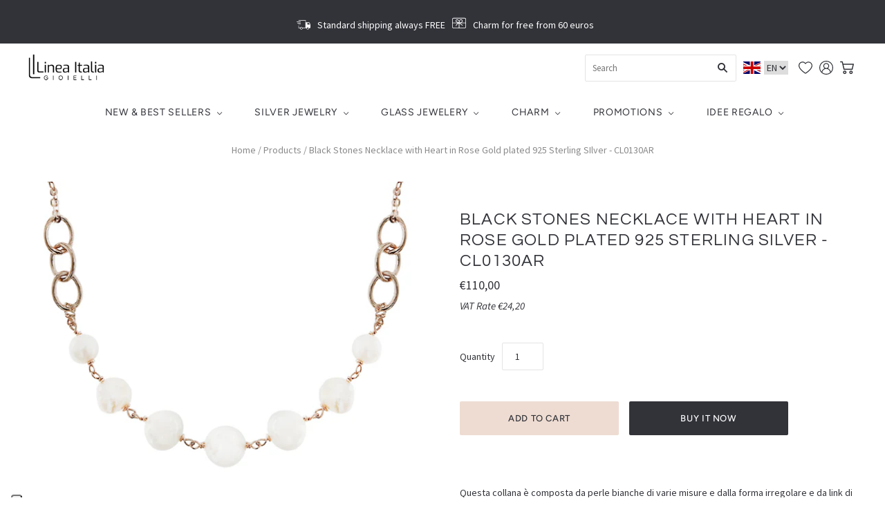

--- FILE ---
content_type: text/html; charset=utf-8
request_url: https://shop.lineaitalia.com/en/products/collana-con-perle-bianche-in-argento-rose
body_size: 40314
content:
<!doctype html>
<html
  class="
    no-js
    loading
  "
  lang="en"
>
<head>
  <meta charset="utf-8">
  <meta http-equiv="X-UA-Compatible" content="IE=edge,chrome=1">

  <!-- Preconnect Domains -->
  <link rel="preconnect" href="https://cdn.shopify.com" crossorigin>
  <link rel="preconnect" href="https://fonts.shopify.com" crossorigin>
  <link rel="preconnect" href="https://monorail-edge.shopifysvc.com">

  <script src="https://code.jquery.com/jquery-3.6.0.min.js" integrity="sha256-/xUj+3OJU5yExlq6GSYGSHk7tPXikynS7ogEvDej/m4=" crossorigin="anonymous"></script>
  <!-- Preload Assets -->
  <link rel="preload" href="//shop.lineaitalia.com/cdn/shop/t/69/assets/chiko-icons.woff?v=12666650156901059331766484007" as="font" type="font/woff" crossorigin>
  <link rel="preload" href="//shop.lineaitalia.com/cdn/shop/t/69/assets/pxu-social-icons.woff?v=75149173774959108441766484007" as="font" type="font/woff" crossorigin>

  <link rel="preload" href="//shop.lineaitalia.com/cdn/shop/t/69/assets/theme.css?v=18532125029940663551767792161" as="style">

  <link rel="preload" href="//shop.lineaitalia.com/cdn/shop/t/69/assets/modernizr-2.8.2.min.js?v=38612161053245547031766484007" as="script">

  

  

  <link rel="preload" href="//shop.lineaitalia.com/cdn/shop/t/69/assets/grid.js?v=120270856026459003351766484007" as="script">

  <title>
    Black Stones Necklace with Heart in Rose Gold plated 925 Sterling SIlv

    

    

    
      &#8211; Linea Italia gioielli
    
  </title>

  
    <meta name="description" content="Collana girocollo in argento 925 placcato in oro rosa con perle di fiume bianche e pietre in prehnite verde. Delicata ed elegante, ottima idea regalo. Gioiello artigianale Made in Italy" />
  

  
    <link rel="shortcut icon" href="//shop.lineaitalia.com/cdn/shop/files/FAVICON_SHOPIFY_a0f22314-a667-4a98-865d-786f43140b5f_32x32.png?v=1645082872" type="image/png" />
  

  
    <link rel="canonical" href="https://shop.lineaitalia.com/en/products/collana-con-perle-bianche-in-argento-rose" />
  
  <meta name="viewport" content="width=device-width,initial-scale=1" />

  <script>window.performance && window.performance.mark && window.performance.mark('shopify.content_for_header.start');</script><meta name="google-site-verification" content="U6kEY1CcKtNX9Mj7ufuwnx_4eqa6Xd-TTOW53hpT5SQ">
<meta name="facebook-domain-verification" content="27mmhrco3x6eaif7nj2kk1jyzchyr4">
<meta id="shopify-digital-wallet" name="shopify-digital-wallet" content="/6275563587/digital_wallets/dialog">
<meta name="shopify-checkout-api-token" content="902c475c4ba285b631594e1d4c62bb66">
<meta id="in-context-paypal-metadata" data-shop-id="6275563587" data-venmo-supported="false" data-environment="production" data-locale="en_US" data-paypal-v4="true" data-currency="EUR">
<link rel="alternate" hreflang="x-default" href="https://shop.lineaitalia.com/products/collana-con-perle-bianche-in-argento-rose">
<link rel="alternate" hreflang="it" href="https://shop.lineaitalia.com/products/collana-con-perle-bianche-in-argento-rose">
<link rel="alternate" hreflang="en" href="https://shop.lineaitalia.com/en/products/collana-con-perle-bianche-in-argento-rose">
<link rel="alternate" type="application/json+oembed" href="https://shop.lineaitalia.com/en/products/collana-con-perle-bianche-in-argento-rose.oembed">
<script async="async" src="/checkouts/internal/preloads.js?locale=en-IT"></script>
<script id="shopify-features" type="application/json">{"accessToken":"902c475c4ba285b631594e1d4c62bb66","betas":["rich-media-storefront-analytics"],"domain":"shop.lineaitalia.com","predictiveSearch":true,"shopId":6275563587,"locale":"en"}</script>
<script>var Shopify = Shopify || {};
Shopify.shop = "linea-italia.myshopify.com";
Shopify.locale = "en";
Shopify.currency = {"active":"EUR","rate":"1.0"};
Shopify.country = "IT";
Shopify.theme = {"name":"GENNAIO 2026","id":182661775694,"schema_name":"Grid","schema_version":"5.0.1","theme_store_id":718,"role":"main"};
Shopify.theme.handle = "null";
Shopify.theme.style = {"id":null,"handle":null};
Shopify.cdnHost = "shop.lineaitalia.com/cdn";
Shopify.routes = Shopify.routes || {};
Shopify.routes.root = "/en/";</script>
<script type="module">!function(o){(o.Shopify=o.Shopify||{}).modules=!0}(window);</script>
<script>!function(o){function n(){var o=[];function n(){o.push(Array.prototype.slice.apply(arguments))}return n.q=o,n}var t=o.Shopify=o.Shopify||{};t.loadFeatures=n(),t.autoloadFeatures=n()}(window);</script>
<script id="shop-js-analytics" type="application/json">{"pageType":"product"}</script>
<script defer="defer" async type="module" src="//shop.lineaitalia.com/cdn/shopifycloud/shop-js/modules/v2/client.init-shop-cart-sync_BT-GjEfc.en.esm.js"></script>
<script defer="defer" async type="module" src="//shop.lineaitalia.com/cdn/shopifycloud/shop-js/modules/v2/chunk.common_D58fp_Oc.esm.js"></script>
<script defer="defer" async type="module" src="//shop.lineaitalia.com/cdn/shopifycloud/shop-js/modules/v2/chunk.modal_xMitdFEc.esm.js"></script>
<script type="module">
  await import("//shop.lineaitalia.com/cdn/shopifycloud/shop-js/modules/v2/client.init-shop-cart-sync_BT-GjEfc.en.esm.js");
await import("//shop.lineaitalia.com/cdn/shopifycloud/shop-js/modules/v2/chunk.common_D58fp_Oc.esm.js");
await import("//shop.lineaitalia.com/cdn/shopifycloud/shop-js/modules/v2/chunk.modal_xMitdFEc.esm.js");

  window.Shopify.SignInWithShop?.initShopCartSync?.({"fedCMEnabled":true,"windoidEnabled":true});

</script>
<script>(function() {
  var isLoaded = false;
  function asyncLoad() {
    if (isLoaded) return;
    isLoaded = true;
    var urls = ["https:\/\/ecommplugins-scripts.trustpilot.com\/v2.1\/js\/header.min.js?settings=eyJrZXkiOiIyelBEUVJCZTIySkgzSmdkIn0=\u0026shop=linea-italia.myshopify.com","https:\/\/ecommplugins-trustboxsettings.trustpilot.com\/linea-italia.myshopify.com.js?settings=1613486558873\u0026shop=linea-italia.myshopify.com","https:\/\/cdn.shopify.com\/s\/files\/1\/0683\/1371\/0892\/files\/splmn-shopify-prod-August-31.min.js?v=1693985059\u0026shop=linea-italia.myshopify.com","https:\/\/widget.trustpilot.com\/bootstrap\/v5\/tp.widget.sync.bootstrap.min.js?shop=linea-italia.myshopify.com","https:\/\/chimpstatic.com\/mcjs-connected\/js\/users\/22a2090a63a70da8f7b76b318\/d3ef683fae88c4b3fd9a5cce9.js?shop=linea-italia.myshopify.com","https:\/\/static.klaviyo.com\/onsite\/js\/klaviyo.js?company_id=RH6EgE\u0026shop=linea-italia.myshopify.com","https:\/\/search-us3.omegacommerce.com\/instant\/initjs?ID=6eb3731e-b130-4d07-ae46-b1250098d8b8\u0026shop=linea-italia.myshopify.com"];
    for (var i = 0; i < urls.length; i++) {
      var s = document.createElement('script');
      s.type = 'text/javascript';
      s.async = true;
      s.src = urls[i];
      var x = document.getElementsByTagName('script')[0];
      x.parentNode.insertBefore(s, x);
    }
  };
  if(window.attachEvent) {
    window.attachEvent('onload', asyncLoad);
  } else {
    window.addEventListener('load', asyncLoad, false);
  }
})();</script>
<script id="__st">var __st={"a":6275563587,"offset":3600,"reqid":"b1bdfa64-5695-4089-b9e0-a2982e814e68-1769239875","pageurl":"shop.lineaitalia.com\/en\/products\/collana-con-perle-bianche-in-argento-rose","u":"49f1fdcd69ad","p":"product","rtyp":"product","rid":6762910613571};</script>
<script>window.ShopifyPaypalV4VisibilityTracking = true;</script>
<script id="captcha-bootstrap">!function(){'use strict';const t='contact',e='account',n='new_comment',o=[[t,t],['blogs',n],['comments',n],[t,'customer']],c=[[e,'customer_login'],[e,'guest_login'],[e,'recover_customer_password'],[e,'create_customer']],r=t=>t.map((([t,e])=>`form[action*='/${t}']:not([data-nocaptcha='true']) input[name='form_type'][value='${e}']`)).join(','),a=t=>()=>t?[...document.querySelectorAll(t)].map((t=>t.form)):[];function s(){const t=[...o],e=r(t);return a(e)}const i='password',u='form_key',d=['recaptcha-v3-token','g-recaptcha-response','h-captcha-response',i],f=()=>{try{return window.sessionStorage}catch{return}},m='__shopify_v',_=t=>t.elements[u];function p(t,e,n=!1){try{const o=window.sessionStorage,c=JSON.parse(o.getItem(e)),{data:r}=function(t){const{data:e,action:n}=t;return t[m]||n?{data:e,action:n}:{data:t,action:n}}(c);for(const[e,n]of Object.entries(r))t.elements[e]&&(t.elements[e].value=n);n&&o.removeItem(e)}catch(o){console.error('form repopulation failed',{error:o})}}const l='form_type',E='cptcha';function T(t){t.dataset[E]=!0}const w=window,h=w.document,L='Shopify',v='ce_forms',y='captcha';let A=!1;((t,e)=>{const n=(g='f06e6c50-85a8-45c8-87d0-21a2b65856fe',I='https://cdn.shopify.com/shopifycloud/storefront-forms-hcaptcha/ce_storefront_forms_captcha_hcaptcha.v1.5.2.iife.js',D={infoText:'Protected by hCaptcha',privacyText:'Privacy',termsText:'Terms'},(t,e,n)=>{const o=w[L][v],c=o.bindForm;if(c)return c(t,g,e,D).then(n);var r;o.q.push([[t,g,e,D],n]),r=I,A||(h.body.append(Object.assign(h.createElement('script'),{id:'captcha-provider',async:!0,src:r})),A=!0)});var g,I,D;w[L]=w[L]||{},w[L][v]=w[L][v]||{},w[L][v].q=[],w[L][y]=w[L][y]||{},w[L][y].protect=function(t,e){n(t,void 0,e),T(t)},Object.freeze(w[L][y]),function(t,e,n,w,h,L){const[v,y,A,g]=function(t,e,n){const i=e?o:[],u=t?c:[],d=[...i,...u],f=r(d),m=r(i),_=r(d.filter((([t,e])=>n.includes(e))));return[a(f),a(m),a(_),s()]}(w,h,L),I=t=>{const e=t.target;return e instanceof HTMLFormElement?e:e&&e.form},D=t=>v().includes(t);t.addEventListener('submit',(t=>{const e=I(t);if(!e)return;const n=D(e)&&!e.dataset.hcaptchaBound&&!e.dataset.recaptchaBound,o=_(e),c=g().includes(e)&&(!o||!o.value);(n||c)&&t.preventDefault(),c&&!n&&(function(t){try{if(!f())return;!function(t){const e=f();if(!e)return;const n=_(t);if(!n)return;const o=n.value;o&&e.removeItem(o)}(t);const e=Array.from(Array(32),(()=>Math.random().toString(36)[2])).join('');!function(t,e){_(t)||t.append(Object.assign(document.createElement('input'),{type:'hidden',name:u})),t.elements[u].value=e}(t,e),function(t,e){const n=f();if(!n)return;const o=[...t.querySelectorAll(`input[type='${i}']`)].map((({name:t})=>t)),c=[...d,...o],r={};for(const[a,s]of new FormData(t).entries())c.includes(a)||(r[a]=s);n.setItem(e,JSON.stringify({[m]:1,action:t.action,data:r}))}(t,e)}catch(e){console.error('failed to persist form',e)}}(e),e.submit())}));const S=(t,e)=>{t&&!t.dataset[E]&&(n(t,e.some((e=>e===t))),T(t))};for(const o of['focusin','change'])t.addEventListener(o,(t=>{const e=I(t);D(e)&&S(e,y())}));const B=e.get('form_key'),M=e.get(l),P=B&&M;t.addEventListener('DOMContentLoaded',(()=>{const t=y();if(P)for(const e of t)e.elements[l].value===M&&p(e,B);[...new Set([...A(),...v().filter((t=>'true'===t.dataset.shopifyCaptcha))])].forEach((e=>S(e,t)))}))}(h,new URLSearchParams(w.location.search),n,t,e,['guest_login'])})(!0,!0)}();</script>
<script integrity="sha256-4kQ18oKyAcykRKYeNunJcIwy7WH5gtpwJnB7kiuLZ1E=" data-source-attribution="shopify.loadfeatures" defer="defer" src="//shop.lineaitalia.com/cdn/shopifycloud/storefront/assets/storefront/load_feature-a0a9edcb.js" crossorigin="anonymous"></script>
<script data-source-attribution="shopify.dynamic_checkout.dynamic.init">var Shopify=Shopify||{};Shopify.PaymentButton=Shopify.PaymentButton||{isStorefrontPortableWallets:!0,init:function(){window.Shopify.PaymentButton.init=function(){};var t=document.createElement("script");t.src="https://shop.lineaitalia.com/cdn/shopifycloud/portable-wallets/latest/portable-wallets.en.js",t.type="module",document.head.appendChild(t)}};
</script>
<script data-source-attribution="shopify.dynamic_checkout.buyer_consent">
  function portableWalletsHideBuyerConsent(e){var t=document.getElementById("shopify-buyer-consent"),n=document.getElementById("shopify-subscription-policy-button");t&&n&&(t.classList.add("hidden"),t.setAttribute("aria-hidden","true"),n.removeEventListener("click",e))}function portableWalletsShowBuyerConsent(e){var t=document.getElementById("shopify-buyer-consent"),n=document.getElementById("shopify-subscription-policy-button");t&&n&&(t.classList.remove("hidden"),t.removeAttribute("aria-hidden"),n.addEventListener("click",e))}window.Shopify?.PaymentButton&&(window.Shopify.PaymentButton.hideBuyerConsent=portableWalletsHideBuyerConsent,window.Shopify.PaymentButton.showBuyerConsent=portableWalletsShowBuyerConsent);
</script>
<script>
  function portableWalletsCleanup(e){e&&e.src&&console.error("Failed to load portable wallets script "+e.src);var t=document.querySelectorAll("shopify-accelerated-checkout .shopify-payment-button__skeleton, shopify-accelerated-checkout-cart .wallet-cart-button__skeleton"),e=document.getElementById("shopify-buyer-consent");for(let e=0;e<t.length;e++)t[e].remove();e&&e.remove()}function portableWalletsNotLoadedAsModule(e){e instanceof ErrorEvent&&"string"==typeof e.message&&e.message.includes("import.meta")&&"string"==typeof e.filename&&e.filename.includes("portable-wallets")&&(window.removeEventListener("error",portableWalletsNotLoadedAsModule),window.Shopify.PaymentButton.failedToLoad=e,"loading"===document.readyState?document.addEventListener("DOMContentLoaded",window.Shopify.PaymentButton.init):window.Shopify.PaymentButton.init())}window.addEventListener("error",portableWalletsNotLoadedAsModule);
</script>

<script type="module" src="https://shop.lineaitalia.com/cdn/shopifycloud/portable-wallets/latest/portable-wallets.en.js" onError="portableWalletsCleanup(this)" crossorigin="anonymous"></script>
<script nomodule>
  document.addEventListener("DOMContentLoaded", portableWalletsCleanup);
</script>

<link id="shopify-accelerated-checkout-styles" rel="stylesheet" media="screen" href="https://shop.lineaitalia.com/cdn/shopifycloud/portable-wallets/latest/accelerated-checkout-backwards-compat.css" crossorigin="anonymous">
<style id="shopify-accelerated-checkout-cart">
        #shopify-buyer-consent {
  margin-top: 1em;
  display: inline-block;
  width: 100%;
}

#shopify-buyer-consent.hidden {
  display: none;
}

#shopify-subscription-policy-button {
  background: none;
  border: none;
  padding: 0;
  text-decoration: underline;
  font-size: inherit;
  cursor: pointer;
}

#shopify-subscription-policy-button::before {
  box-shadow: none;
}

      </style>

<script>window.performance && window.performance.mark && window.performance.mark('shopify.content_for_header.end');</script>
  
  
  















<meta property="og:site_name" content="Linea Italia gioielli">
<meta property="og:url" content="https://shop.lineaitalia.com/en/products/collana-con-perle-bianche-in-argento-rose">
<meta property="og:title" content="Black Stones Necklace with Heart in Rose Gold plated 925 Sterling SIlver - CL0130AR">
<meta property="og:type" content="website">
<meta property="og:description" content="Collana girocollo in argento 925 placcato in oro rosa con perle di fiume bianche e pietre in prehnite verde. Delicata ed elegante, ottima idea regalo. Gioiello artigianale Made in Italy">




    
    
    

    
    
    <meta
      property="og:image"
      content="https://shop.lineaitalia.com/cdn/shop/products/DettaglioCollanaPerle1000x1000_1200x1200.jpg?v=1669193504"
    />
    <meta
      property="og:image:secure_url"
      content="https://shop.lineaitalia.com/cdn/shop/products/DettaglioCollanaPerle1000x1000_1200x1200.jpg?v=1669193504"
    />
    <meta property="og:image:width" content="1200" />
    <meta property="og:image:height" content="1200" />
    
    
    <meta property="og:image:alt" content="Social media image" />
  
















<meta name="twitter:title" content="Black Stones Necklace with Heart in Rose Gold plated 925 Sterling SIlv">
<meta name="twitter:description" content="Collana girocollo in argento 925 placcato in oro rosa con perle di fiume bianche e pietre in prehnite verde. Delicata ed elegante, ottima idea regalo. Gioiello artigianale Made in Italy">


    
    
    
      
      
      <meta name="twitter:card" content="summary">
    
    
    <meta
      property="twitter:image"
      content="https://shop.lineaitalia.com/cdn/shop/products/DettaglioCollanaPerle1000x1000_1200x1200_crop_center.jpg?v=1669193504"
    />
    <meta property="twitter:image:width" content="1200" />
    <meta property="twitter:image:height" content="1200" />
    
    
    <meta property="twitter:image:alt" content="Social media image" />
  



  <!-- Theme CSS -->
  <link rel="stylesheet" href="//shop.lineaitalia.com/cdn/shop/t/69/assets/theme.css?v=18532125029940663551767792161">
  

  <!-- Theme object -->
  
  <script>
    var Theme = {};
    Theme.version = "5.0.1";
    Theme.name = 'Grid';
  
    Theme.currency = "EUR";
    Theme.moneyFormat = "€{{amount_with_comma_separator}}";
  
    Theme.pleaseSelectText = "Please Select";
  
    Theme.addToCartSuccess = "**product** has been successfully added to your **cart_link**. Feel free to **continue_link** or **checkout_link**.";
  
    
  
    Theme.shippingCalculator = true;
    Theme.shippingButton = "Calculate shipping";
    Theme.shippingDisabled = "Calculating...";
  
    
  
    Theme.shippingCalcErrorMessage = "Error: zip / postal code --error_message--";
    Theme.shippingCalcMultiRates = "There are --number_of_rates-- shipping rates available for --address--, starting at --rate--.";
    Theme.shippingCalcOneRate = "There is one shipping rate available for --address--.";
    Theme.shippingCalcNoRates = "We do not ship to this destination.";
    Theme.shippingCalcRateValues = "--rate_title-- at --rate--";
  
    Theme.routes = {
      "root_url": "/en",
      "account_url": "/en/account",
      "account_login_url": "/en/account/login",
      "account_logout_url": "/en/account/logout",
      "account_register_url": "/en/account/register",
      "account_addresses_url": "/en/account/addresses",
      "collections_url": "/en/collections",
      "all_products_collection_url": "/en/collections/all",
      "search_url": "/en/search",
      "cart_url": "/en/cart",
      "cart_add_url": "/en/cart/add",
      "cart_change_url": "/en/cart/change",
      "cart_clear_url": "/en/cart/clear",
      "product_recommendations_url": "/en/recommendations/products",
    };
  </script>
  



  <link rel="preload" href="//shop.lineaitalia.com/cdn/shop/t/69/assets/custom.css?v=118448518065214693241766484007" as="style">
  <link rel="stylesheet" href="//shop.lineaitalia.com/cdn/shop/t/69/assets/custom.css?v=118448518065214693241766484007">

<!-- BeginWishyAddon --><script>  Shopify.wishy_btn_settings = {"button_setting":"","btn_append":"before","btn_display":"block","btn_width":"auto","btn_margin_top":5,"btn_margin_left":5,"btn_margin_right":5,"btn_margin_bottom":5,"btn_margin_unit":"px","btn_placer_element":null,"btn_background_color":"#ffffff","btn_border_color":"#b9b9b9","btn_border_width":1,"btn_text":"♡ Aggiungi alla wishlist","btn_color":"#1b1b1b","remove_btn_background_color":"#000000","remove_btn_border_color":"#ffffff","remove_btn_border_width":1,"remove_btn_color":"#ffffff","new_theme_published_at":"2022-02-18T16:24:22.705Z","installed":true,"heart_icon_margin_right":15,"heart_icon_margin_bottom":15,"heart_icon_location":"bottom-left","heart_icon_margin_top":15,"heart_icon_margin_left":15,"setting_force_login":true,"heart_icon_url_match":"","heart_icon_enabled":false,"status":"alive","spf_record":null,"floating_favorites_enabled":false,"floating_favorites_location":"right","floating_favorites_margin_top":50,"floating_favorites_url_match":"","floating_favorites_background_color":"#ffffff","floating_favorites_border_color":"#b9b9b9","floating_favorites_border_width":1,"floating_favorites_text":"♥ Preferiti","floating_favorites_color":"#1b1b1b","heart_icon_type":"default","heart_icon_typedefault_background_color":"#ffffff","heart_icon_typedefault_border_color":"#ff9c9c","heart_icon_typedefault_border_width":2,"heart_icon_typedefault_icon_color":"#000000","heart_icon_show_count":false,"heart_icon_typecustom_image_url":"https://cc-swim.herokuapp.com/wishlist.png","btn_text_size":"16.0","locale":"en","shop_star_rating":null,"shop_star_feedback":null,"heart_icon_collection_before_add_color":"#dfdfdf","heart_icon_collection_after_add_color":"#e11313","login_link_bg_color":"#ffffff","login_link_text_color":"#000000","btn_remove_bg_color":"#000000","btn_remove_border_color":"#b9b9b9","btn_remove_border_width":1,"btn_remove_text":"♡ Togli  dalla wishlist","btn_remove_color":"#ffffff","btn_remove_text_size":"16.0","open_wishlist_after_add_to_wishlist":false,"wishlist_header_text":"Wishlist","theme_name_from_schema":"Grid","subscribed_at":null,"wizard_completed_at":"2018-10-12T13:09:40.323Z","plan":"free","discount":"0.0","launchpoint_wishlist_icon_in_header_enabled":false,"launchpoint_heart_icon_in_collections_enabled":false};  Shopify.wishy_button_css_json = "";    Shopify.wishy_customer_email = "" ;  </script><!-- EndWishyAddon -->

<!-- BEGIN app block: shopify://apps/klaviyo-email-marketing-sms/blocks/klaviyo-onsite-embed/2632fe16-c075-4321-a88b-50b567f42507 -->












  <script async src="https://static.klaviyo.com/onsite/js/RH6EgE/klaviyo.js?company_id=RH6EgE"></script>
  <script>!function(){if(!window.klaviyo){window._klOnsite=window._klOnsite||[];try{window.klaviyo=new Proxy({},{get:function(n,i){return"push"===i?function(){var n;(n=window._klOnsite).push.apply(n,arguments)}:function(){for(var n=arguments.length,o=new Array(n),w=0;w<n;w++)o[w]=arguments[w];var t="function"==typeof o[o.length-1]?o.pop():void 0,e=new Promise((function(n){window._klOnsite.push([i].concat(o,[function(i){t&&t(i),n(i)}]))}));return e}}})}catch(n){window.klaviyo=window.klaviyo||[],window.klaviyo.push=function(){var n;(n=window._klOnsite).push.apply(n,arguments)}}}}();</script>

  
    <script id="viewed_product">
      if (item == null) {
        var _learnq = _learnq || [];

        var MetafieldReviews = null
        var MetafieldYotpoRating = null
        var MetafieldYotpoCount = null
        var MetafieldLooxRating = null
        var MetafieldLooxCount = null
        var okendoProduct = null
        var okendoProductReviewCount = null
        var okendoProductReviewAverageValue = null
        try {
          // The following fields are used for Customer Hub recently viewed in order to add reviews.
          // This information is not part of __kla_viewed. Instead, it is part of __kla_viewed_reviewed_items
          MetafieldReviews = {};
          MetafieldYotpoRating = null
          MetafieldYotpoCount = null
          MetafieldLooxRating = null
          MetafieldLooxCount = null

          okendoProduct = null
          // If the okendo metafield is not legacy, it will error, which then requires the new json formatted data
          if (okendoProduct && 'error' in okendoProduct) {
            okendoProduct = null
          }
          okendoProductReviewCount = okendoProduct ? okendoProduct.reviewCount : null
          okendoProductReviewAverageValue = okendoProduct ? okendoProduct.reviewAverageValue : null
        } catch (error) {
          console.error('Error in Klaviyo onsite reviews tracking:', error);
        }

        var item = {
          Name: "Black Stones Necklace with Heart in Rose Gold plated 925 Sterling SIlver - CL0130AR",
          ProductID: 6762910613571,
          Categories: ["Annex","Anniversary","Argento Rosè","Birthday","BLACK FRIDAY 2025","BLACK FRIDAY 2025 Argento","Cocktail D'Autunno","Gift ideas","Idee regalo per la mamma","Idee regalo per nonne e zie","Idee regalo per sorelle e amiche","Jewelry","LOVE IS PINK","Necklaces","Pearls","Retirement","SALDI ARGENTO 925","Short","Silver","Silver jewelry","Silver Necklaces","Valentine's day","White"],
          ImageURL: "https://shop.lineaitalia.com/cdn/shop/products/DettaglioCollanaPerle1000x1000_grande.jpg?v=1669193504",
          URL: "https://shop.lineaitalia.com/en/products/collana-con-perle-bianche-in-argento-rose",
          Brand: "linea-italia",
          Price: "€110,00",
          Value: "110,00",
          CompareAtPrice: "€0,00"
        };
        _learnq.push(['track', 'Viewed Product', item]);
        _learnq.push(['trackViewedItem', {
          Title: item.Name,
          ItemId: item.ProductID,
          Categories: item.Categories,
          ImageUrl: item.ImageURL,
          Url: item.URL,
          Metadata: {
            Brand: item.Brand,
            Price: item.Price,
            Value: item.Value,
            CompareAtPrice: item.CompareAtPrice
          },
          metafields:{
            reviews: MetafieldReviews,
            yotpo:{
              rating: MetafieldYotpoRating,
              count: MetafieldYotpoCount,
            },
            loox:{
              rating: MetafieldLooxRating,
              count: MetafieldLooxCount,
            },
            okendo: {
              rating: okendoProductReviewAverageValue,
              count: okendoProductReviewCount,
            }
          }
        }]);
      }
    </script>
  




  <script>
    window.klaviyoReviewsProductDesignMode = false
  </script>







<!-- END app block --><link href="https://monorail-edge.shopifysvc.com" rel="dns-prefetch">
<script>(function(){if ("sendBeacon" in navigator && "performance" in window) {try {var session_token_from_headers = performance.getEntriesByType('navigation')[0].serverTiming.find(x => x.name == '_s').description;} catch {var session_token_from_headers = undefined;}var session_cookie_matches = document.cookie.match(/_shopify_s=([^;]*)/);var session_token_from_cookie = session_cookie_matches && session_cookie_matches.length === 2 ? session_cookie_matches[1] : "";var session_token = session_token_from_headers || session_token_from_cookie || "";function handle_abandonment_event(e) {var entries = performance.getEntries().filter(function(entry) {return /monorail-edge.shopifysvc.com/.test(entry.name);});if (!window.abandonment_tracked && entries.length === 0) {window.abandonment_tracked = true;var currentMs = Date.now();var navigation_start = performance.timing.navigationStart;var payload = {shop_id: 6275563587,url: window.location.href,navigation_start,duration: currentMs - navigation_start,session_token,page_type: "product"};window.navigator.sendBeacon("https://monorail-edge.shopifysvc.com/v1/produce", JSON.stringify({schema_id: "online_store_buyer_site_abandonment/1.1",payload: payload,metadata: {event_created_at_ms: currentMs,event_sent_at_ms: currentMs}}));}}window.addEventListener('pagehide', handle_abandonment_event);}}());</script>
<script id="web-pixels-manager-setup">(function e(e,d,r,n,o){if(void 0===o&&(o={}),!Boolean(null===(a=null===(i=window.Shopify)||void 0===i?void 0:i.analytics)||void 0===a?void 0:a.replayQueue)){var i,a;window.Shopify=window.Shopify||{};var t=window.Shopify;t.analytics=t.analytics||{};var s=t.analytics;s.replayQueue=[],s.publish=function(e,d,r){return s.replayQueue.push([e,d,r]),!0};try{self.performance.mark("wpm:start")}catch(e){}var l=function(){var e={modern:/Edge?\/(1{2}[4-9]|1[2-9]\d|[2-9]\d{2}|\d{4,})\.\d+(\.\d+|)|Firefox\/(1{2}[4-9]|1[2-9]\d|[2-9]\d{2}|\d{4,})\.\d+(\.\d+|)|Chrom(ium|e)\/(9{2}|\d{3,})\.\d+(\.\d+|)|(Maci|X1{2}).+ Version\/(15\.\d+|(1[6-9]|[2-9]\d|\d{3,})\.\d+)([,.]\d+|)( \(\w+\)|)( Mobile\/\w+|) Safari\/|Chrome.+OPR\/(9{2}|\d{3,})\.\d+\.\d+|(CPU[ +]OS|iPhone[ +]OS|CPU[ +]iPhone|CPU IPhone OS|CPU iPad OS)[ +]+(15[._]\d+|(1[6-9]|[2-9]\d|\d{3,})[._]\d+)([._]\d+|)|Android:?[ /-](13[3-9]|1[4-9]\d|[2-9]\d{2}|\d{4,})(\.\d+|)(\.\d+|)|Android.+Firefox\/(13[5-9]|1[4-9]\d|[2-9]\d{2}|\d{4,})\.\d+(\.\d+|)|Android.+Chrom(ium|e)\/(13[3-9]|1[4-9]\d|[2-9]\d{2}|\d{4,})\.\d+(\.\d+|)|SamsungBrowser\/([2-9]\d|\d{3,})\.\d+/,legacy:/Edge?\/(1[6-9]|[2-9]\d|\d{3,})\.\d+(\.\d+|)|Firefox\/(5[4-9]|[6-9]\d|\d{3,})\.\d+(\.\d+|)|Chrom(ium|e)\/(5[1-9]|[6-9]\d|\d{3,})\.\d+(\.\d+|)([\d.]+$|.*Safari\/(?![\d.]+ Edge\/[\d.]+$))|(Maci|X1{2}).+ Version\/(10\.\d+|(1[1-9]|[2-9]\d|\d{3,})\.\d+)([,.]\d+|)( \(\w+\)|)( Mobile\/\w+|) Safari\/|Chrome.+OPR\/(3[89]|[4-9]\d|\d{3,})\.\d+\.\d+|(CPU[ +]OS|iPhone[ +]OS|CPU[ +]iPhone|CPU IPhone OS|CPU iPad OS)[ +]+(10[._]\d+|(1[1-9]|[2-9]\d|\d{3,})[._]\d+)([._]\d+|)|Android:?[ /-](13[3-9]|1[4-9]\d|[2-9]\d{2}|\d{4,})(\.\d+|)(\.\d+|)|Mobile Safari.+OPR\/([89]\d|\d{3,})\.\d+\.\d+|Android.+Firefox\/(13[5-9]|1[4-9]\d|[2-9]\d{2}|\d{4,})\.\d+(\.\d+|)|Android.+Chrom(ium|e)\/(13[3-9]|1[4-9]\d|[2-9]\d{2}|\d{4,})\.\d+(\.\d+|)|Android.+(UC? ?Browser|UCWEB|U3)[ /]?(15\.([5-9]|\d{2,})|(1[6-9]|[2-9]\d|\d{3,})\.\d+)\.\d+|SamsungBrowser\/(5\.\d+|([6-9]|\d{2,})\.\d+)|Android.+MQ{2}Browser\/(14(\.(9|\d{2,})|)|(1[5-9]|[2-9]\d|\d{3,})(\.\d+|))(\.\d+|)|K[Aa][Ii]OS\/(3\.\d+|([4-9]|\d{2,})\.\d+)(\.\d+|)/},d=e.modern,r=e.legacy,n=navigator.userAgent;return n.match(d)?"modern":n.match(r)?"legacy":"unknown"}(),u="modern"===l?"modern":"legacy",c=(null!=n?n:{modern:"",legacy:""})[u],f=function(e){return[e.baseUrl,"/wpm","/b",e.hashVersion,"modern"===e.buildTarget?"m":"l",".js"].join("")}({baseUrl:d,hashVersion:r,buildTarget:u}),m=function(e){var d=e.version,r=e.bundleTarget,n=e.surface,o=e.pageUrl,i=e.monorailEndpoint;return{emit:function(e){var a=e.status,t=e.errorMsg,s=(new Date).getTime(),l=JSON.stringify({metadata:{event_sent_at_ms:s},events:[{schema_id:"web_pixels_manager_load/3.1",payload:{version:d,bundle_target:r,page_url:o,status:a,surface:n,error_msg:t},metadata:{event_created_at_ms:s}}]});if(!i)return console&&console.warn&&console.warn("[Web Pixels Manager] No Monorail endpoint provided, skipping logging."),!1;try{return self.navigator.sendBeacon.bind(self.navigator)(i,l)}catch(e){}var u=new XMLHttpRequest;try{return u.open("POST",i,!0),u.setRequestHeader("Content-Type","text/plain"),u.send(l),!0}catch(e){return console&&console.warn&&console.warn("[Web Pixels Manager] Got an unhandled error while logging to Monorail."),!1}}}}({version:r,bundleTarget:l,surface:e.surface,pageUrl:self.location.href,monorailEndpoint:e.monorailEndpoint});try{o.browserTarget=l,function(e){var d=e.src,r=e.async,n=void 0===r||r,o=e.onload,i=e.onerror,a=e.sri,t=e.scriptDataAttributes,s=void 0===t?{}:t,l=document.createElement("script"),u=document.querySelector("head"),c=document.querySelector("body");if(l.async=n,l.src=d,a&&(l.integrity=a,l.crossOrigin="anonymous"),s)for(var f in s)if(Object.prototype.hasOwnProperty.call(s,f))try{l.dataset[f]=s[f]}catch(e){}if(o&&l.addEventListener("load",o),i&&l.addEventListener("error",i),u)u.appendChild(l);else{if(!c)throw new Error("Did not find a head or body element to append the script");c.appendChild(l)}}({src:f,async:!0,onload:function(){if(!function(){var e,d;return Boolean(null===(d=null===(e=window.Shopify)||void 0===e?void 0:e.analytics)||void 0===d?void 0:d.initialized)}()){var d=window.webPixelsManager.init(e)||void 0;if(d){var r=window.Shopify.analytics;r.replayQueue.forEach((function(e){var r=e[0],n=e[1],o=e[2];d.publishCustomEvent(r,n,o)})),r.replayQueue=[],r.publish=d.publishCustomEvent,r.visitor=d.visitor,r.initialized=!0}}},onerror:function(){return m.emit({status:"failed",errorMsg:"".concat(f," has failed to load")})},sri:function(e){var d=/^sha384-[A-Za-z0-9+/=]+$/;return"string"==typeof e&&d.test(e)}(c)?c:"",scriptDataAttributes:o}),m.emit({status:"loading"})}catch(e){m.emit({status:"failed",errorMsg:(null==e?void 0:e.message)||"Unknown error"})}}})({shopId: 6275563587,storefrontBaseUrl: "https://shop.lineaitalia.com",extensionsBaseUrl: "https://extensions.shopifycdn.com/cdn/shopifycloud/web-pixels-manager",monorailEndpoint: "https://monorail-edge.shopifysvc.com/unstable/produce_batch",surface: "storefront-renderer",enabledBetaFlags: ["2dca8a86"],webPixelsConfigList: [{"id":"2725347662","configuration":"{\"accountID\":\"RH6EgE\",\"webPixelConfig\":\"eyJlbmFibGVBZGRlZFRvQ2FydEV2ZW50cyI6IHRydWV9\"}","eventPayloadVersion":"v1","runtimeContext":"STRICT","scriptVersion":"524f6c1ee37bacdca7657a665bdca589","type":"APP","apiClientId":123074,"privacyPurposes":["ANALYTICS","MARKETING"],"dataSharingAdjustments":{"protectedCustomerApprovalScopes":["read_customer_address","read_customer_email","read_customer_name","read_customer_personal_data","read_customer_phone"]}},{"id":"945914190","configuration":"{\"config\":\"{\\\"pixel_id\\\":\\\"G-FS1GPXTFJB\\\",\\\"target_country\\\":\\\"IT\\\",\\\"gtag_events\\\":[{\\\"type\\\":\\\"begin_checkout\\\",\\\"action_label\\\":[\\\"G-FS1GPXTFJB\\\",\\\"AW-703529613\\\/45l-CJHO8LcBEI2FvM8C\\\"]},{\\\"type\\\":\\\"search\\\",\\\"action_label\\\":[\\\"G-FS1GPXTFJB\\\",\\\"AW-703529613\\\/pCNsCJTO8LcBEI2FvM8C\\\"]},{\\\"type\\\":\\\"view_item\\\",\\\"action_label\\\":[\\\"G-FS1GPXTFJB\\\",\\\"AW-703529613\\\/TXHfCIvO8LcBEI2FvM8C\\\",\\\"MC-X2VE0LN3TF\\\"]},{\\\"type\\\":\\\"purchase\\\",\\\"action_label\\\":[\\\"G-FS1GPXTFJB\\\",\\\"AW-703529613\\\/kAE5CIjO8LcBEI2FvM8C\\\",\\\"MC-X2VE0LN3TF\\\"]},{\\\"type\\\":\\\"page_view\\\",\\\"action_label\\\":[\\\"G-FS1GPXTFJB\\\",\\\"AW-703529613\\\/6b1GCIXO8LcBEI2FvM8C\\\",\\\"MC-X2VE0LN3TF\\\"]},{\\\"type\\\":\\\"add_payment_info\\\",\\\"action_label\\\":[\\\"G-FS1GPXTFJB\\\",\\\"AW-703529613\\\/VnmYCJfO8LcBEI2FvM8C\\\"]},{\\\"type\\\":\\\"add_to_cart\\\",\\\"action_label\\\":[\\\"G-FS1GPXTFJB\\\",\\\"AW-703529613\\\/ex3qCI7O8LcBEI2FvM8C\\\"]}],\\\"enable_monitoring_mode\\\":false}\"}","eventPayloadVersion":"v1","runtimeContext":"OPEN","scriptVersion":"b2a88bafab3e21179ed38636efcd8a93","type":"APP","apiClientId":1780363,"privacyPurposes":[],"dataSharingAdjustments":{"protectedCustomerApprovalScopes":["read_customer_address","read_customer_email","read_customer_name","read_customer_personal_data","read_customer_phone"]}},{"id":"455999822","configuration":"{\"pixel_id\":\"274290762088810\",\"pixel_type\":\"facebook_pixel\",\"metaapp_system_user_token\":\"-\"}","eventPayloadVersion":"v1","runtimeContext":"OPEN","scriptVersion":"ca16bc87fe92b6042fbaa3acc2fbdaa6","type":"APP","apiClientId":2329312,"privacyPurposes":["ANALYTICS","MARKETING","SALE_OF_DATA"],"dataSharingAdjustments":{"protectedCustomerApprovalScopes":["read_customer_address","read_customer_email","read_customer_name","read_customer_personal_data","read_customer_phone"]}},{"id":"155222350","configuration":"{\"tagID\":\"2613559672364\"}","eventPayloadVersion":"v1","runtimeContext":"STRICT","scriptVersion":"18031546ee651571ed29edbe71a3550b","type":"APP","apiClientId":3009811,"privacyPurposes":["ANALYTICS","MARKETING","SALE_OF_DATA"],"dataSharingAdjustments":{"protectedCustomerApprovalScopes":["read_customer_address","read_customer_email","read_customer_name","read_customer_personal_data","read_customer_phone"]}},{"id":"158859598","eventPayloadVersion":"v1","runtimeContext":"LAX","scriptVersion":"1","type":"CUSTOM","privacyPurposes":["MARKETING"],"name":"Meta pixel (migrated)"},{"id":"173801806","eventPayloadVersion":"v1","runtimeContext":"LAX","scriptVersion":"1","type":"CUSTOM","privacyPurposes":["ANALYTICS"],"name":"Google Analytics tag (migrated)"},{"id":"shopify-app-pixel","configuration":"{}","eventPayloadVersion":"v1","runtimeContext":"STRICT","scriptVersion":"0450","apiClientId":"shopify-pixel","type":"APP","privacyPurposes":["ANALYTICS","MARKETING"]},{"id":"shopify-custom-pixel","eventPayloadVersion":"v1","runtimeContext":"LAX","scriptVersion":"0450","apiClientId":"shopify-pixel","type":"CUSTOM","privacyPurposes":["ANALYTICS","MARKETING"]}],isMerchantRequest: false,initData: {"shop":{"name":"Linea Italia gioielli","paymentSettings":{"currencyCode":"EUR"},"myshopifyDomain":"linea-italia.myshopify.com","countryCode":"IT","storefrontUrl":"https:\/\/shop.lineaitalia.com\/en"},"customer":null,"cart":null,"checkout":null,"productVariants":[{"price":{"amount":110.0,"currencyCode":"EUR"},"product":{"title":"Black Stones Necklace with Heart in Rose Gold plated 925 Sterling SIlver - CL0130AR","vendor":"linea-italia","id":"6762910613571","untranslatedTitle":"Black Stones Necklace with Heart in Rose Gold plated 925 Sterling SIlver - CL0130AR","url":"\/en\/products\/collana-con-perle-bianche-in-argento-rose","type":"Collane"},"id":"40322044559427","image":{"src":"\/\/shop.lineaitalia.com\/cdn\/shop\/products\/DettaglioCollanaPerle1000x1000.jpg?v=1669193504"},"sku":"S-CL-48-004\/A\/Z","title":"Default Title","untranslatedTitle":"Default Title"}],"purchasingCompany":null},},"https://shop.lineaitalia.com/cdn","fcfee988w5aeb613cpc8e4bc33m6693e112",{"modern":"","legacy":""},{"shopId":"6275563587","storefrontBaseUrl":"https:\/\/shop.lineaitalia.com","extensionBaseUrl":"https:\/\/extensions.shopifycdn.com\/cdn\/shopifycloud\/web-pixels-manager","surface":"storefront-renderer","enabledBetaFlags":"[\"2dca8a86\"]","isMerchantRequest":"false","hashVersion":"fcfee988w5aeb613cpc8e4bc33m6693e112","publish":"custom","events":"[[\"page_viewed\",{}],[\"product_viewed\",{\"productVariant\":{\"price\":{\"amount\":110.0,\"currencyCode\":\"EUR\"},\"product\":{\"title\":\"Black Stones Necklace with Heart in Rose Gold plated 925 Sterling SIlver - CL0130AR\",\"vendor\":\"linea-italia\",\"id\":\"6762910613571\",\"untranslatedTitle\":\"Black Stones Necklace with Heart in Rose Gold plated 925 Sterling SIlver - CL0130AR\",\"url\":\"\/en\/products\/collana-con-perle-bianche-in-argento-rose\",\"type\":\"Collane\"},\"id\":\"40322044559427\",\"image\":{\"src\":\"\/\/shop.lineaitalia.com\/cdn\/shop\/products\/DettaglioCollanaPerle1000x1000.jpg?v=1669193504\"},\"sku\":\"S-CL-48-004\/A\/Z\",\"title\":\"Default Title\",\"untranslatedTitle\":\"Default Title\"}}]]"});</script><script>
  window.ShopifyAnalytics = window.ShopifyAnalytics || {};
  window.ShopifyAnalytics.meta = window.ShopifyAnalytics.meta || {};
  window.ShopifyAnalytics.meta.currency = 'EUR';
  var meta = {"product":{"id":6762910613571,"gid":"gid:\/\/shopify\/Product\/6762910613571","vendor":"linea-italia","type":"Collane","handle":"collana-con-perle-bianche-in-argento-rose","variants":[{"id":40322044559427,"price":11000,"name":"Black Stones Necklace with Heart in Rose Gold plated 925 Sterling SIlver - CL0130AR","public_title":null,"sku":"S-CL-48-004\/A\/Z"}],"remote":false},"page":{"pageType":"product","resourceType":"product","resourceId":6762910613571,"requestId":"b1bdfa64-5695-4089-b9e0-a2982e814e68-1769239875"}};
  for (var attr in meta) {
    window.ShopifyAnalytics.meta[attr] = meta[attr];
  }
</script>
<script class="analytics">
  (function () {
    var customDocumentWrite = function(content) {
      var jquery = null;

      if (window.jQuery) {
        jquery = window.jQuery;
      } else if (window.Checkout && window.Checkout.$) {
        jquery = window.Checkout.$;
      }

      if (jquery) {
        jquery('body').append(content);
      }
    };

    var hasLoggedConversion = function(token) {
      if (token) {
        return document.cookie.indexOf('loggedConversion=' + token) !== -1;
      }
      return false;
    }

    var setCookieIfConversion = function(token) {
      if (token) {
        var twoMonthsFromNow = new Date(Date.now());
        twoMonthsFromNow.setMonth(twoMonthsFromNow.getMonth() + 2);

        document.cookie = 'loggedConversion=' + token + '; expires=' + twoMonthsFromNow;
      }
    }

    var trekkie = window.ShopifyAnalytics.lib = window.trekkie = window.trekkie || [];
    if (trekkie.integrations) {
      return;
    }
    trekkie.methods = [
      'identify',
      'page',
      'ready',
      'track',
      'trackForm',
      'trackLink'
    ];
    trekkie.factory = function(method) {
      return function() {
        var args = Array.prototype.slice.call(arguments);
        args.unshift(method);
        trekkie.push(args);
        return trekkie;
      };
    };
    for (var i = 0; i < trekkie.methods.length; i++) {
      var key = trekkie.methods[i];
      trekkie[key] = trekkie.factory(key);
    }
    trekkie.load = function(config) {
      trekkie.config = config || {};
      trekkie.config.initialDocumentCookie = document.cookie;
      var first = document.getElementsByTagName('script')[0];
      var script = document.createElement('script');
      script.type = 'text/javascript';
      script.onerror = function(e) {
        var scriptFallback = document.createElement('script');
        scriptFallback.type = 'text/javascript';
        scriptFallback.onerror = function(error) {
                var Monorail = {
      produce: function produce(monorailDomain, schemaId, payload) {
        var currentMs = new Date().getTime();
        var event = {
          schema_id: schemaId,
          payload: payload,
          metadata: {
            event_created_at_ms: currentMs,
            event_sent_at_ms: currentMs
          }
        };
        return Monorail.sendRequest("https://" + monorailDomain + "/v1/produce", JSON.stringify(event));
      },
      sendRequest: function sendRequest(endpointUrl, payload) {
        // Try the sendBeacon API
        if (window && window.navigator && typeof window.navigator.sendBeacon === 'function' && typeof window.Blob === 'function' && !Monorail.isIos12()) {
          var blobData = new window.Blob([payload], {
            type: 'text/plain'
          });

          if (window.navigator.sendBeacon(endpointUrl, blobData)) {
            return true;
          } // sendBeacon was not successful

        } // XHR beacon

        var xhr = new XMLHttpRequest();

        try {
          xhr.open('POST', endpointUrl);
          xhr.setRequestHeader('Content-Type', 'text/plain');
          xhr.send(payload);
        } catch (e) {
          console.log(e);
        }

        return false;
      },
      isIos12: function isIos12() {
        return window.navigator.userAgent.lastIndexOf('iPhone; CPU iPhone OS 12_') !== -1 || window.navigator.userAgent.lastIndexOf('iPad; CPU OS 12_') !== -1;
      }
    };
    Monorail.produce('monorail-edge.shopifysvc.com',
      'trekkie_storefront_load_errors/1.1',
      {shop_id: 6275563587,
      theme_id: 182661775694,
      app_name: "storefront",
      context_url: window.location.href,
      source_url: "//shop.lineaitalia.com/cdn/s/trekkie.storefront.8d95595f799fbf7e1d32231b9a28fd43b70c67d3.min.js"});

        };
        scriptFallback.async = true;
        scriptFallback.src = '//shop.lineaitalia.com/cdn/s/trekkie.storefront.8d95595f799fbf7e1d32231b9a28fd43b70c67d3.min.js';
        first.parentNode.insertBefore(scriptFallback, first);
      };
      script.async = true;
      script.src = '//shop.lineaitalia.com/cdn/s/trekkie.storefront.8d95595f799fbf7e1d32231b9a28fd43b70c67d3.min.js';
      first.parentNode.insertBefore(script, first);
    };
    trekkie.load(
      {"Trekkie":{"appName":"storefront","development":false,"defaultAttributes":{"shopId":6275563587,"isMerchantRequest":null,"themeId":182661775694,"themeCityHash":"1086259073130608236","contentLanguage":"en","currency":"EUR","eventMetadataId":"2c1b4dde-ede2-428a-82a1-2f573c9c6e6b"},"isServerSideCookieWritingEnabled":true,"monorailRegion":"shop_domain","enabledBetaFlags":["65f19447"]},"Session Attribution":{},"S2S":{"facebookCapiEnabled":true,"source":"trekkie-storefront-renderer","apiClientId":580111}}
    );

    var loaded = false;
    trekkie.ready(function() {
      if (loaded) return;
      loaded = true;

      window.ShopifyAnalytics.lib = window.trekkie;

      var originalDocumentWrite = document.write;
      document.write = customDocumentWrite;
      try { window.ShopifyAnalytics.merchantGoogleAnalytics.call(this); } catch(error) {};
      document.write = originalDocumentWrite;

      window.ShopifyAnalytics.lib.page(null,{"pageType":"product","resourceType":"product","resourceId":6762910613571,"requestId":"b1bdfa64-5695-4089-b9e0-a2982e814e68-1769239875","shopifyEmitted":true});

      var match = window.location.pathname.match(/checkouts\/(.+)\/(thank_you|post_purchase)/)
      var token = match? match[1]: undefined;
      if (!hasLoggedConversion(token)) {
        setCookieIfConversion(token);
        window.ShopifyAnalytics.lib.track("Viewed Product",{"currency":"EUR","variantId":40322044559427,"productId":6762910613571,"productGid":"gid:\/\/shopify\/Product\/6762910613571","name":"Black Stones Necklace with Heart in Rose Gold plated 925 Sterling SIlver - CL0130AR","price":"110.00","sku":"S-CL-48-004\/A\/Z","brand":"linea-italia","variant":null,"category":"Collane","nonInteraction":true,"remote":false},undefined,undefined,{"shopifyEmitted":true});
      window.ShopifyAnalytics.lib.track("monorail:\/\/trekkie_storefront_viewed_product\/1.1",{"currency":"EUR","variantId":40322044559427,"productId":6762910613571,"productGid":"gid:\/\/shopify\/Product\/6762910613571","name":"Black Stones Necklace with Heart in Rose Gold plated 925 Sterling SIlver - CL0130AR","price":"110.00","sku":"S-CL-48-004\/A\/Z","brand":"linea-italia","variant":null,"category":"Collane","nonInteraction":true,"remote":false,"referer":"https:\/\/shop.lineaitalia.com\/en\/products\/collana-con-perle-bianche-in-argento-rose"});
      }
    });


        var eventsListenerScript = document.createElement('script');
        eventsListenerScript.async = true;
        eventsListenerScript.src = "//shop.lineaitalia.com/cdn/shopifycloud/storefront/assets/shop_events_listener-3da45d37.js";
        document.getElementsByTagName('head')[0].appendChild(eventsListenerScript);

})();</script>
  <script>
  if (!window.ga || (window.ga && typeof window.ga !== 'function')) {
    window.ga = function ga() {
      (window.ga.q = window.ga.q || []).push(arguments);
      if (window.Shopify && window.Shopify.analytics && typeof window.Shopify.analytics.publish === 'function') {
        window.Shopify.analytics.publish("ga_stub_called", {}, {sendTo: "google_osp_migration"});
      }
      console.error("Shopify's Google Analytics stub called with:", Array.from(arguments), "\nSee https://help.shopify.com/manual/promoting-marketing/pixels/pixel-migration#google for more information.");
    };
    if (window.Shopify && window.Shopify.analytics && typeof window.Shopify.analytics.publish === 'function') {
      window.Shopify.analytics.publish("ga_stub_initialized", {}, {sendTo: "google_osp_migration"});
    }
  }
</script>
<script
  defer
  src="https://shop.lineaitalia.com/cdn/shopifycloud/perf-kit/shopify-perf-kit-3.0.4.min.js"
  data-application="storefront-renderer"
  data-shop-id="6275563587"
  data-render-region="gcp-us-east1"
  data-page-type="product"
  data-theme-instance-id="182661775694"
  data-theme-name="Grid"
  data-theme-version="5.0.1"
  data-monorail-region="shop_domain"
  data-resource-timing-sampling-rate="10"
  data-shs="true"
  data-shs-beacon="true"
  data-shs-export-with-fetch="true"
  data-shs-logs-sample-rate="1"
  data-shs-beacon-endpoint="https://shop.lineaitalia.com/api/collect"
></script>
</head>

<body
  class="
    template-product
    template-suffix-

    
  "
>
  <script
  type="application/json"
  data-product-success-labels
>
  {
    "cartLink": "cart",
    "continueLink": "continue shopping",
    "checkoutLink": "check out",
    "cartHeaderText": "Cart",
    "cartQuantityText": "Qty",
    "cartPlaceholderImg": "\/\/shop.lineaitalia.com\/cdn\/shop\/t\/69\/assets\/no-image.svg?v=118457862165745330321766484007"
  }
</script>



<section
  class="quickshop"
  data-quickshop
>
  <div class="quickshop-content" data-quickshop-content>
    <button class="quickshop-close" data-quickshop-close>
      <img src="//shop.lineaitalia.com/cdn/shop/t/69/assets/close-icon.svg?v=10995484173163861811766484007">
    </button>

    <div class="quickshop-product" data-quickshop-product-inject></div>
  </div>

  <span class="spinner quickshop-spinner">
    <span></span>
    <span></span>
    <span></span>
  </span>
</section>


  <div id="shopify-section-pxs-announcement-bar" class="shopify-section"><script
  type="application/json"
  data-section-type="pxs-announcement-bar"
  data-section-id="pxs-announcement-bar"
></script>













<a
  class="pxs-announcement-bar"
  style="
    color: #ffffff;
    background-color: #323339
  "
  
>
  
    <span class="pxs-announcement-bar-text-mobile">
      SPEDIZIONE GRATUITA PER ORDINI SOPRA AI 50 €
    </span>
  

  
    <span class="pxs-announcement-bar-text-desktop">
      <svg class="announcement" width="20" height="20" viewBox="0 0 60 40"><path fill="currentColor" fill-rule="evenodd" transform="translate(-263.000000, -117.000000)" d="M289,151.5 C289,154.537566 286.537566,157 283.5,157 C280.462434,157 278,154.537566 278,151.5 C278,151.331455 278.007581,151.164681 278.022422,151 L271,151 L271,140 L273,140 L273,149 L278.59971,149 C279.510065,147.219162 281.362657,146 283.5,146 C285.637343,146 287.489935,147.219162 288.40029,148.999999 L301,149 L301,119 L271,119 L271,117 L303,117 L303,126 L316.723739,126 C317.85789,126 318.895087,126.639588 319.404327,127.652985 L320.786845,130.404226 C322.242105,133.300224 323,136.496398 323,139.737476 L323,148 C323,149.656854 321.656854,151 320,151 L316.977578,151 C316.992419,151.164681 317,151.331455 317,151.5 C317,154.537566 314.537566,157 311.5,157 C308.462434,157 306,154.537566 306,151.5 C306,151.331455 306.007581,151.164681 306.022422,151 L288.977578,151 C288.992419,151.164681 289,151.331455 289,151.5 Z M319.417229,134.516568 L319.417798,134.118058 C319.418189,133.844298 319.362374,133.573373 319.253808,133.32206 L317.177681,128.516129 L310.567164,128.516129 C310.014879,128.516129 309.567164,128.963844 309.567164,129.516129 L309.567164,134.330091 C309.567164,134.882376 310.014879,135.330091 310.567164,135.330091 L318.602544,135.330091 C319.052028,135.330091 319.416588,134.966052 319.417229,134.516568 Z M311.5,155 C313.432997,155 315,153.432997 315,151.5 C315,149.567003 313.432997,148 311.5,148 C309.567003,148 308,149.567003 308,151.5 C308,153.432997 309.567003,155 311.5,155 Z M283.5,155 C285.432997,155 287,153.432997 287,151.5 C287,149.567003 285.432997,148 283.5,148 C281.567003,148 280,149.567003 280,151.5 C280,153.432997 281.567003,155 283.5,155 Z M264,123 L280,123 C280.552285,123 281,123.447715 281,124 C281,124.552285 280.552285,125 280,125 L264,125 C263.447715,125 263,124.552285 263,124 C263,123.447715 263.447715,123 264,123 Z M267,128 L280,128 C280.552285,128 281,128.447715 281,129 C281,129.552285 280.552285,130 280,130 L267,130 C266.447715,130 266,129.552285 266,129 C266,128.447715 266.447715,128 267,128 Z M271,133 L280,133 C280.552285,133 281,133.447715 281,134 C281,134.552285 280.552285,135 280,135 L271,135 C270.447715,135 270,134.552285 270,134 C270,133.447715 270.447715,133 271,133 Z"></path></svg>
      Standard shipping always FREE 
      <svg class="announcement" aria-hidden="true" focusable="false" role="presentation" xmlns="http://www.w3.org/2000/svg" width="20" height="25" viewBox="0 0 48 37">      <path fill="currentColor" fill-rule="nonzero" d="M45.933 16.696l-.02-11.553c0-1.788-1.127-3.086-2.908-3.086H5.217c-1.781 0-3.13 1.298-3.13 3.086l-.02 11.553h16.481C14.241 15.389 12 13.339 12 10.435l.006-.115c.33-2.975 3.095-5.399 5.847-5.096 2.333.256 4.338 2.313 5.55 5.345a1.043 1.043 0 0 1-1.937.775c-.956-2.39-2.417-3.89-3.841-4.046-1.548-.17-3.3 1.35-3.537 3.194.046 2.351 2.981 4.135 9.177 5.115.755-4.137 1.802-7.498 2.967-8.663a5.87 5.87 0 0 1 4.173-1.727c1.576 0 3.061.614 4.174 1.727a5.868 5.868 0 0 1 1.727 4.174c0 1.576-.614 3.06-1.727 4.174-.493.493-1.381.966-2.555 1.404h13.909zm-9.411 9.913c-.346.46-1 .554-1.461.208l-10.018-7.513v15.13h17.85c1.782 0 3.064-1.297 3.064-3.085l-.02-12.566h-18.11l8.486 6.365c.461.346.555 1 .209 1.46zM2.064 18.783l-.021 12.566c0 1.788 1.282 3.086 3.063 3.086h17.85V19.242c-4.152 1.732-6.936 4.638-8.408 8.761a1.043 1.043 0 1 1-1.965-.702c1.31-3.671 3.564-6.518 6.732-8.518H2.064zM5.217 0h37.788C45.962 0 48 2.178 48 5.143v26.236c0 2.965-2.149 5.143-5.106 5.143H5.106C2.15 36.522 0 34.344 0 31.379V5.143C0 2.178 2.26 0 5.217 0zm27.886 13.816a3.781 3.781 0 0 0 1.116-2.698 3.781 3.781 0 0 0-1.116-2.698 3.781 3.781 0 0 0-2.698-1.116 3.783 3.783 0 0 0-2.698 1.116c-.776.777-1.75 4.017-2.436 7.832 3.815-.686 7.056-1.66 7.832-2.436z"></path>    </svg>
       Charm for free from 60 euros
    </span>
  
</a>



</div>

  
  <svg
    class="icon-star-reference"
    aria-hidden="true"
    focusable="false"
    role="presentation"
    xmlns="http://www.w3.org/2000/svg" width="20" height="20" viewBox="3 3 17 17" fill="none"
  >
    <symbol id="icon-star">
      <rect class="icon-star-background" width="20" height="20" fill="currentColor"/>
      <path d="M10 3L12.163 7.60778L17 8.35121L13.5 11.9359L14.326 17L10 14.6078L5.674 17L6.5 11.9359L3 8.35121L7.837 7.60778L10 3Z" stroke="currentColor" stroke-width="2" stroke-linecap="round" stroke-linejoin="round" fill="none"/>
    </symbol>
    <clipPath id="icon-star-clip">
      <path d="M10 3L12.163 7.60778L17 8.35121L13.5 11.9359L14.326 17L10 14.6078L5.674 17L6.5 11.9359L3 8.35121L7.837 7.60778L10 3Z" stroke="currentColor" stroke-width="2" stroke-linecap="round" stroke-linejoin="round"/>
    </clipPath>
  </svg>
  


  <div id="shopify-section-header-ict" class="shopify-section"><header class="header-ict">
  <div class="upper-menu">
    <a href="#menu" class="header-icon menu-icon" data-menu-mobile>
      
















  <svg xmlns="http://www.w3.org/2000/svg" version="1.1" xmlns:xlink="http://www.w3.org/1999/xlink" width="512" height="512" x="0" y="0" viewBox="0 0 16 16" style="enable-background:new 0 0 512 512" xml:space="preserve" class=""><g><path d="M12.647 9.94A3.96 3.96 0 0 0 13.5 7.5a4 4 0 1 0-4 4 3.96 3.96 0 0 0 2.44-.853l2.707 2.707a.5.5 0 0 0 .707-.707zM6.5 7.5a3 3 0 1 1 3 3 3.003 3.003 0 0 1-3-3zM15 1.5H1a.5.5 0 0 0 0 1h14a.5.5 0 0 0 0-1zM1 8.5h3a.5.5 0 0 0 0-1H1a.5.5 0 0 0 0 1zM1 11.5h3a.5.5 0 0 0 0-1H1a.5.5 0 0 0 0 1zM1 14.5h11a.5.5 0 0 0 0-1H1a.5.5 0 0 0 0 1zM1 5.5h3a.5.5 0 0 0 0-1H1a.5.5 0 0 0 0 1z" fill="currentColor" opacity="1" data-original="currentColor" class=""></path></g></svg>













    </a>
    <a href="/en" class="logo">
      

  

  <img
    
      src="//shop.lineaitalia.com/cdn/shop/files/logo_lineaitalia_198x71.png?v=1643797559"
    
    alt=""

    
      data-rimg
      srcset="//shop.lineaitalia.com/cdn/shop/files/logo_lineaitalia_198x71.png?v=1643797559 1x"
    

    class="logo-image"
    
    
  >




    </a>
    <div class="right-menu">
      <form class="header-search-form" action="/en/search" method="get" data-header-search>
        <input class="header-search-input" name="q" type="text" placeholder="Search" value="">
        <input class="header-search-button" type="submit" value="&#xe606;" aria-label="Search" data-header-search-button>
        <button class="header-search-button-close" aria-hidden="true" data-header-search-button-close type="submit">


















<svg xmlns="http://www.w3.org/2000/svg" width="36" height="36" viewBox="0 0 36 36">
    <path fill="currentColor" fill-rule="evenodd" d="M20.117 18L35.998 2.117 33.882 0 18 15.882 2.118 0 .002 2.117 15.882 18 0 33.883 2.12 36 18 20.117 33.882 36 36 33.883z" />
  </svg>








</button>
      </form>
      
        <form method="post" action="/en/localization" id="header-localization" accept-charset="UTF-8" class="localization-form" enctype="multipart/form-data"><input type="hidden" name="form_type" value="localization" /><input type="hidden" name="utf8" value="✓" /><input type="hidden" name="_method" value="put" /><input type="hidden" name="return_to" value="/en/products/collana-con-perle-bianche-in-argento-rose" />
          <div class="localization-flag">
            <img src="https://cdn3.hextom.com/img/national_flag/en.svg" alt="English">
          </div>
          <select class="language-select" name="language_code" data-send-onchange>
            
              <option value="it" >IT</option>
            
              <option value="en" selected>EN</option>
            
          </select>
        </form>
      
      <a href="#" class="header-icon wishlist-icon">
        








  <svg xmlns="http://www.w3.org/2000/svg" version="1.1" xmlns:xlink="http://www.w3.org/1999/xlink" width="512" height="512" x="0" y="0" viewBox="0 0 64 64" style="enable-background:new 0 0 512 512" xml:space="preserve" class=""><g><path d="M45.5 4A18.53 18.53 0 0 0 32 9.86 18.5 18.5 0 0 0 0 22.5C0 40.92 29.71 59 31 59.71a2 2 0 0 0 2.06 0C34.29 59 64 40.92 64 22.5A18.52 18.52 0 0 0 45.5 4ZM32 55.64C26.83 52.34 4 36.92 4 22.5a14.5 14.5 0 0 1 26.36-8.33 2 2 0 0 0 3.27 0A14.5 14.5 0 0 1 60 22.5c0 14.41-22.83 29.83-28 33.14Z" fill="currentColor" opacity="1" data-original="currentColor" class=""></path></g></svg>





















      </a>
      <a href="/en/account" class="header-icon account-icon">
        












  <svg xmlns="http://www.w3.org/2000/svg" version="1.1" xmlns:xlink="http://www.w3.org/1999/xlink" width="512" height="512" x="0" y="0" viewBox="0 0 512 512" style="enable-background:new 0 0 512 512" xml:space="preserve" class=""><g><path d="M437.02 74.98C388.668 26.63 324.379 0 256 0S123.332 26.629 74.98 74.98C26.63 123.332 0 187.621 0 256s26.629 132.668 74.98 181.02C123.332 485.37 187.621 512 256 512s132.668-26.629 181.02-74.98C485.37 388.668 512 324.379 512 256s-26.629-132.668-74.98-181.02zM111.105 429.297c8.454-72.735 70.989-128.89 144.895-128.89 38.96 0 75.598 15.179 103.156 42.734 23.281 23.285 37.965 53.687 41.742 86.152C361.641 462.172 311.094 482 256 482s-105.637-19.824-144.895-52.703zM256 269.507c-42.871 0-77.754-34.882-77.754-77.753C178.246 148.879 213.13 114 256 114s77.754 34.879 77.754 77.754c0 42.871-34.883 77.754-77.754 77.754zm170.719 134.427a175.9 175.9 0 0 0-46.352-82.004c-18.437-18.438-40.25-32.27-64.039-40.938 28.598-19.394 47.426-52.16 47.426-89.238C363.754 132.34 315.414 84 256 84s-107.754 48.34-107.754 107.754c0 37.098 18.844 69.875 47.465 89.266-21.887 7.976-42.14 20.308-59.566 36.542-25.235 23.5-42.758 53.465-50.883 86.348C50.852 364.242 30 312.512 30 256 30 131.383 131.383 30 256 30s226 101.383 226 226c0 56.523-20.86 108.266-55.281 147.934zm0 0" fill="currentColor" opacity="1" data-original="currentColor" class=""></path></g></svg>

















      </a>
      <a href="/en/cart" class="header-icon cart-icon">
        










  <svg xmlns="http://www.w3.org/2000/svg" version="1.1" xmlns:xlink="http://www.w3.org/1999/xlink" width="512" height="512" x="0" y="0" viewBox="0 0 511.997 511.997" style="enable-background:new 0 0 512 512" xml:space="preserve" class=""><g><path d="M405.387 362.612c-35.202 0-63.84 28.639-63.84 63.84s28.639 63.84 63.84 63.84 63.84-28.639 63.84-63.84-28.639-63.84-63.84-63.84zm0 89.376c-14.083 0-25.536-11.453-25.536-25.536s11.453-25.536 25.536-25.536c14.083 0 25.536 11.453 25.536 25.536s-11.453 25.536-25.536 25.536zM507.927 115.875a19.128 19.128 0 0 0-15.079-7.348H118.22l-17.237-72.12a19.16 19.16 0 0 0-18.629-14.702H19.152C8.574 21.704 0 30.278 0 40.856s8.574 19.152 19.152 19.152h48.085l62.244 260.443a19.153 19.153 0 0 0 18.629 14.702h298.135c8.804 0 16.477-6.001 18.59-14.543l46.604-188.329a19.185 19.185 0 0 0-3.512-16.406zM431.261 296.85H163.227l-35.853-150.019h341.003L431.261 296.85zM173.646 362.612c-35.202 0-63.84 28.639-63.84 63.84s28.639 63.84 63.84 63.84 63.84-28.639 63.84-63.84-28.639-63.84-63.84-63.84zm0 89.376c-14.083 0-25.536-11.453-25.536-25.536s11.453-25.536 25.536-25.536 25.536 11.453 25.536 25.536-11.453 25.536-25.536 25.536z" fill="currentColor" opacity="1" data-original="currentColor" class=""></path></g></svg>



















        
      </a>
    </div>
  </div>

  
    
<div class="navigation-wrapper" data-navigation-wrapper>
  <nav class="navigation navigation-desktop navigation-has-mega-nav" data-navigation-content>
    <ul class="navigation-menu">
      
        
        
        
        
        
        
        
        
        
        
        
        
        
        
        
        


        <li
          class="has-mega-nav"
          data-mega-nav="true"
        >
          
            <details data-nav-details>
              <summary data-href="/en/collections/novita"
          
            id="main-navigation-novita-best-seller"
            class="navigation-menu-link"
            aria-haspopup
          >
            New & Best Sellers
            
              <span
                class="navigation-submenu-toggle"
                tabIndex="0"
                role="button"
                aria-controls="navigation-novita-best-seller"
                aria-expanded="false"
                aria-label="toggle"
                data-subnav-toggle
              ></span>
            
          
            </summary>
          

          <ul class="mobile-mega-nav navigation-submenu">
  
    <li class="has-dropdown">
      <a
        id="mobile-mega-navigation-novita"
        class="navigation-menu-link mega-nav-list-title"
        href="/en/collections/novita"
      >
        New
        
      </a>
      
    </li>
  
    <li class="has-dropdown">
      <a
        id="mobile-mega-navigation-best-seller"
        class="navigation-menu-link mega-nav-list-title"
        href="/en/collections/best-seller"
      >
        Best Sellers
        
      </a>
      
    </li>
  
    <li class="has-dropdown">
      <a
        id="mobile-mega-navigation-everyday-essentials"
        class="navigation-menu-link mega-nav-list-title"
        href="/en/collections/everyday-essentials"
      >
        Everyday Essentials
        
      </a>
      
    </li>
  
</ul>

<div class="mega-nav">
  
  

  

  <div class="mega-nav-list-wrapper">
    
<ul class="mega-nav-list">
        <li
          class="mega-nav-list-title"
          data-image="//shop.lineaitalia.com/cdn/shop/collections/san_van_6_bright_copy_300x300.jpg?v=1643208424"
          data-image-alt=""
        >
          <a class="mega-nav-list-title-link" href="/en/collections/novita">New</a>
        </li>

        
      </ul>
    
<ul class="mega-nav-list">
        <li
          class="mega-nav-list-title"
          data-image="//shop.lineaitalia.com/cdn/shop/collections/15.Linea_Italia_300x300.jpg?v=1720688673"
          data-image-alt=""
        >
          <a class="mega-nav-list-title-link" href="/en/collections/best-seller">Best Sellers</a>
        </li>

        
      </ul>
    
<ul class="mega-nav-list">
        <li
          class="mega-nav-list-title"
          data-image="//shop.lineaitalia.com/cdn/shop/products/CL0026AY-dett_300x300.jpg?v=1621865157"
          data-image-alt=""
        >
          <a class="mega-nav-list-title-link" href="/en/collections/everyday-essentials">Everyday Essentials</a>
        </li>

        
      </ul>
    
  </div>
</div>

        </li>
      
        
        
        
        
        
        
        
        
        
        
        
        
        
        
        
        


        <li
          class="has-mega-nav"
          data-mega-nav="true"
        >
          
            <details data-nav-details>
              <summary data-href="/en/collections/gioielli-argento"
          
            id="main-navigation-gioielli-in-argento"
            class="navigation-menu-link"
            aria-haspopup
          >
            Silver jewelry
            
              <span
                class="navigation-submenu-toggle"
                tabIndex="0"
                role="button"
                aria-controls="navigation-gioielli-in-argento"
                aria-expanded="false"
                aria-label="toggle"
                data-subnav-toggle
              ></span>
            
          
            </summary>
          

          <ul class="mobile-mega-nav navigation-submenu">
  
    <li class="has-dropdown">
      <a
        id="mobile-mega-navigation-gioielli"
        class="navigation-menu-link mega-nav-list-title"
        href="/en/collections/gioielli-argento"
      >
        Jewelry
        
          <span class="navigation-submenu-toggle" tabIndex="0" role="button" aria-controls="navigation-gioielli" aria-expanded="false" data-subnav-toggle>


















<svg xmlns="http://www.w3.org/2000/svg" width="20" height="20" viewBox="0 0 20 20">
    <path fill="currentColor" fill-rule="evenodd" d="M6.667 15.96l.576.603 6.482-6.198-6.482-6.198-.576.602 5.853 5.596z"/>
  </svg>








</span>
        
      </a>
      
        <ul class="navigation-submenu">
          
            <li>
              <a
                class="navigation-menu-link"
                href="/en/collections/anelli"
              >
                Anelli
              </a>
            </li>
          
            <li>
              <a
                class="navigation-menu-link"
                href="/en/collections/collane-argento"
              >
                Necklaces
              </a>
            </li>
          
            <li>
              <a
                class="navigation-menu-link"
                href="/en/collections/orecchini-argento"
              >
                Earrings
              </a>
            </li>
          
            <li>
              <a
                class="navigation-menu-link"
                href="/en/collections/bracciali-argento"
              >
                Bracelets
              </a>
            </li>
          
            <li>
              <a
                class="navigation-menu-link"
                href="/en/collections/cavigliere-argento"
              >
                Anklets
              </a>
            </li>
          
            <li>
              <a
                class="navigation-menu-link"
                href="/en/collections/chiama-angeli/Chiama-Angeli"
              >
                Angel Chime
              </a>
            </li>
          
            <li>
              <a
                class="navigation-menu-link"
                href="/en/collections/parure-gioielli-argento"
              >
                Silver set
              </a>
            </li>
          
        </ul>
      
    </li>
  
    <li class="has-dropdown">
      <a
        id="mobile-mega-navigation-collezioni"
        class="navigation-menu-link mega-nav-list-title"
        href="/en/collections/gioielli-argento"
      >
        Collections
        
          <span class="navigation-submenu-toggle" tabIndex="0" role="button" aria-controls="navigation-collezioni" aria-expanded="false" data-subnav-toggle>


















<svg xmlns="http://www.w3.org/2000/svg" width="20" height="20" viewBox="0 0 20 20">
    <path fill="currentColor" fill-rule="evenodd" d="M6.667 15.96l.576.603 6.482-6.198-6.482-6.198-.576.602 5.853 5.596z"/>
  </svg>








</span>
        
      </a>
      
        <ul class="navigation-submenu">
          
            <li>
              <a
                class="navigation-menu-link"
                href="/en/collections/rosari"
              >
                Rosaries
              </a>
            </li>
          
            <li>
              <a
                class="navigation-menu-link"
                href="/en/collections/collane-stelline"
              >
                Little Stars
              </a>
            </li>
          
            <li>
              <a
                class="navigation-menu-link"
                href="/en/collections/gioielli-pietre-colorate"
              >
                Colored Stones
              </a>
            </li>
          
            <li>
              <a
                class="navigation-menu-link"
                href="/en/collections/gioielli-catene"
              >
                Chains
              </a>
            </li>
          
            <li>
              <a
                class="navigation-menu-link"
                href="/en/collections/gioielli-con-perle"
              >
                Pearls
              </a>
            </li>
          
            <li>
              <a
                class="navigation-menu-link"
                href="/en/collections/orecchini-lobo-argento"
              >
                The Classics
              </a>
            </li>
          
            <li>
              <a
                class="navigation-menu-link"
                href="/en/collections/orecchini-a-cerchio"
              >
                Hoop Earrings
              </a>
            </li>
          
        </ul>
      
    </li>
  
</ul>

<div class="mega-nav">
  
  

  
    <figure class="mega-nav-image">
      

      <img 
        data-image="//shop.lineaitalia.com/cdn/shop/files/Mega_Menu_Argento_300x300.jpg?v=1645459402"
        data-image-alt=""
      >

      <noscript>
        <img src="//shop.lineaitalia.com/cdn/shop/files/Mega_Menu_Argento_300x300.jpg?v=1645459402" alt="">
      </noscript>
    </figure>
  

  <div class="mega-nav-list-wrapper">
    
<ul class="mega-nav-list">
        <li
          class="mega-nav-list-title"
          data-image="//shop.lineaitalia.com/cdn/shop/collections/Collezione-Orecchini-Cerchio_300x300.jpg?v=1644932702"
          data-image-alt=""
        >
          <a class="mega-nav-list-title-link" href="/en/collections/gioielli-argento">Jewelry</a>
        </li>

        
<li
            data-image="//shop.lineaitalia.com/cdn/shop/collections/cover_anelli_300x300.jpg?v=1692869819"
            data-image-alt=""
          >
            <a href="/en/collections/anelli">Anelli</a>
          </li>
        
<li
            data-image="//shop.lineaitalia.com/cdn/shop/collections/collana-colomba-della-pace_300x300.jpg?v=1687952984"
            data-image-alt=""
          >
            <a href="/en/collections/collane-argento">Necklaces</a>
          </li>
        
<li
            data-image="//shop.lineaitalia.com/cdn/shop/collections/Orecchini-collezione_300x300.jpg?v=1736764741"
            data-image-alt=""
          >
            <a href="/en/collections/orecchini-argento">Earrings</a>
          </li>
        
<li
            data-image="//shop.lineaitalia.com/cdn/shop/collections/Bracciale-Elastico-Palline_300x300.jpg?v=1603796332"
            data-image-alt=""
          >
            <a href="/en/collections/bracciali-argento">Bracelets</a>
          </li>
        
<li
            data-image="//shop.lineaitalia.com/cdn/shop/collections/Cavigliera-Conchiglia-Sfera-Azzurra_300x300.jpg?v=1689772587"
            data-image-alt=""
          >
            <a href="/en/collections/cavigliere-argento">Anklets</a>
          </li>
        
<li
            data-image="//shop.lineaitalia.com/cdn/shop/collections/Ciondolo-Chiama-Angeli-Piedi-dett_300x300.jpg?v=1586532353"
            data-image-alt=""
          >
            <a href="/en/collections/chiama-angeli/Chiama-Angeli">Angel Chime</a>
          </li>
        
<li
            data-image="//shop.lineaitalia.com/cdn/shop/collections/Cappello_300x300.jpg?v=1598366087"
            data-image-alt=""
          >
            <a href="/en/collections/parure-gioielli-argento">Silver set</a>
          </li>
        
      </ul>
    
<ul class="mega-nav-list">
        <li
          class="mega-nav-list-title"
          data-image="//shop.lineaitalia.com/cdn/shop/collections/Collezione-Orecchini-Cerchio_300x300.jpg?v=1644932702"
          data-image-alt=""
        >
          <a class="mega-nav-list-title-link" href="/en/collections/gioielli-argento">Collections</a>
        </li>

        
<li
            data-image="//shop.lineaitalia.com/cdn/shop/collections/Rosario-Y-Oro-Rosa-Grani-Rossi-comp_300x300.jpg?v=1741699571"
            data-image-alt=""
          >
            <a href="/en/collections/rosari">Rosaries</a>
          </li>
        
<li
            data-image="//shop.lineaitalia.com/cdn/shop/collections/Collana-oro-14-stelle_300x300.jpg?v=1689772616"
            data-image-alt=""
          >
            <a href="/en/collections/collane-stelline">Little Stars</a>
          </li>
        
<li
            data-image="//shop.lineaitalia.com/cdn/shop/collections/IMG-Collezione-Gioielli-Pie_300x300.jpg?v=1679304442"
            data-image-alt=""
          >
            <a href="/en/collections/gioielli-pietre-colorate">Colored Stones</a>
          </li>
        
<li
            data-image="//shop.lineaitalia.com/cdn/shop/collections/Gioielli-catene-collection_300x300.jpg?v=1726665059"
            data-image-alt=""
          >
            <a href="/en/collections/gioielli-catene">Chains</a>
          </li>
        
<li
            data-image="//shop.lineaitalia.com/cdn/shop/collections/Orecchini-Perla-Grande-12mm-indosso_300x300.jpg?v=1741699325"
            data-image-alt=""
          >
            <a href="/en/collections/gioielli-con-perle">Pearls</a>
          </li>
        
<li
            data-image="//shop.lineaitalia.com/cdn/shop/collections/Orecchini-Lobo_300x300.jpg?v=1623921929"
            data-image-alt=""
          >
            <a href="/en/collections/orecchini-lobo-argento">The Classics</a>
          </li>
        
<li
            data-image="//shop.lineaitalia.com/cdn/shop/collections/OR0026AG-comp_300x300.jpg?v=1741699176"
            data-image-alt=""
          >
            <a href="/en/collections/orecchini-a-cerchio">Hoop Earrings</a>
          </li>
        
      </ul>
    
  </div>
</div>

        </li>
      
        
        
        
        
        
        
        
        
        
        
        
        
        
        
        
        


        <li
          class="has-mega-nav"
          data-mega-nav="true"
        >
          
            <details data-nav-details>
              <summary data-href="/en/collections/gioielli-in-vetro-di-murano"
          
            id="main-navigation-gioielli-in-vetro"
            class="navigation-menu-link"
            aria-haspopup
          >
            Glass Jewelery
            
              <span
                class="navigation-submenu-toggle"
                tabIndex="0"
                role="button"
                aria-controls="navigation-gioielli-in-vetro"
                aria-expanded="false"
                aria-label="toggle"
                data-subnav-toggle
              ></span>
            
          
            </summary>
          

          <ul class="mobile-mega-nav navigation-submenu">
  
    <li class="has-dropdown">
      <a
        id="mobile-mega-navigation-gioielli"
        class="navigation-menu-link mega-nav-list-title"
        href="/en/collections/gioielli-in-vetro-di-murano"
      >
        Jewelry
        
          <span class="navigation-submenu-toggle" tabIndex="0" role="button" aria-controls="navigation-gioielli" aria-expanded="false" data-subnav-toggle>


















<svg xmlns="http://www.w3.org/2000/svg" width="20" height="20" viewBox="0 0 20 20">
    <path fill="currentColor" fill-rule="evenodd" d="M6.667 15.96l.576.603 6.482-6.198-6.482-6.198-.576.602 5.853 5.596z"/>
  </svg>








</span>
        
      </a>
      
        <ul class="navigation-submenu">
          
            <li>
              <a
                class="navigation-menu-link"
                href="/en/collections/collane-vetro-murano"
              >
                Necklaces
              </a>
            </li>
          
            <li>
              <a
                class="navigation-menu-link"
                href="/en/collections/orecchini-vetro-murano"
              >
                Earrings
              </a>
            </li>
          
            <li>
              <a
                class="navigation-menu-link"
                href="/en/collections/bracciali-vetro-di-murano"
              >
                Bracelets
              </a>
            </li>
          
            <li>
              <a
                class="navigation-menu-link"
                href="/en/collections/parure-gioielli-vetro-di-murano"
              >
                Venetiaurum set
              </a>
            </li>
          
        </ul>
      
    </li>
  
    <li class="has-dropdown">
      <a
        id="mobile-mega-navigation-collezioni"
        class="navigation-menu-link mega-nav-list-title"
        href="/en/collections/gioielli-in-vetro-di-murano"
      >
        Collections
        
          <span class="navigation-submenu-toggle" tabIndex="0" role="button" aria-controls="navigation-collezioni" aria-expanded="false" data-subnav-toggle>


















<svg xmlns="http://www.w3.org/2000/svg" width="20" height="20" viewBox="0 0 20 20">
    <path fill="currentColor" fill-rule="evenodd" d="M6.667 15.96l.576.603 6.482-6.198-6.482-6.198-.576.602 5.853 5.596z"/>
  </svg>








</span>
        
      </a>
      
        <ul class="navigation-submenu">
          
            <li>
              <a
                class="navigation-menu-link"
                href="/en/collections/millefili-in-vetro-di-murano"
              >
                Millefili
              </a>
            </li>
          
            <li>
              <a
                class="navigation-menu-link"
                href="/en/collections/gioielli-murrina"
              >
                Murrine
              </a>
            </li>
          
            <li>
              <a
                class="navigation-menu-link"
                href="/en/collections/arlecchino"
              >
                Arlecchino
              </a>
            </li>
          
        </ul>
      
    </li>
  
    <li class="has-dropdown">
      <a
        id="mobile-mega-navigation-home-decor"
        class="navigation-menu-link mega-nav-list-title"
        href="/en/collections/home-decor"
      >
        Home Decòr
        
          <span class="navigation-submenu-toggle" tabIndex="0" role="button" aria-controls="navigation-home-decor" aria-expanded="false" data-subnav-toggle>


















<svg xmlns="http://www.w3.org/2000/svg" width="20" height="20" viewBox="0 0 20 20">
    <path fill="currentColor" fill-rule="evenodd" d="M6.667 15.96l.576.603 6.482-6.198-6.482-6.198-.576.602 5.853 5.596z"/>
  </svg>








</span>
        
      </a>
      
        <ul class="navigation-submenu">
          
            <li>
              <a
                class="navigation-menu-link"
                href="/en/collections/ciotole-coppette-e-svuotatasche"
              >
                Bowls, cups and pocket emptiers
              </a>
            </li>
          
            <li>
              <a
                class="navigation-menu-link"
                href="/en/collections/vasi-e-boccette"
              >
                Vases and flasks
              </a>
            </li>
          
            <li>
              <a
                class="navigation-menu-link"
                href="/en/collections/oggettistica"
              >
                Decorative objects
              </a>
            </li>
          
        </ul>
      
    </li>
  
</ul>

<div class="mega-nav">
  
  

  
    <figure class="mega-nav-image">
      

      <img 
        data-image="//shop.lineaitalia.com/cdn/shop/files/Mega_Menu_Vetro_300x300.jpg?v=1645459165"
        data-image-alt=""
      >

      <noscript>
        <img src="//shop.lineaitalia.com/cdn/shop/files/Mega_Menu_Vetro_300x300.jpg?v=1645459165" alt="">
      </noscript>
    </figure>
  

  <div class="mega-nav-list-wrapper">
    
<ul class="mega-nav-list">
        <li
          class="mega-nav-list-title"
          data-image="//shop.lineaitalia.com/cdn/shop/collections/Collezione-Charms-Vetro_300x300.jpg?v=1590562347"
          data-image-alt=""
        >
          <a class="mega-nav-list-title-link" href="/en/collections/gioielli-in-vetro-di-murano">Jewelry</a>
        </li>

        
<li
            data-image="//shop.lineaitalia.com/cdn/shop/collections/Goccia-Azzurra-Blu-comp_300x300.jpg?v=1740065086"
            data-image-alt=""
          >
            <a href="/en/collections/collane-vetro-murano">Necklaces</a>
          </li>
        
<li
            data-image="//shop.lineaitalia.com/cdn/shop/collections/MUR-OR-343-D08-R-comp_300x300.jpg?v=1740064825"
            data-image-alt=""
          >
            <a href="/en/collections/orecchini-vetro-murano">Earrings</a>
          </li>
        
<li
            data-image="//shop.lineaitalia.com/cdn/shop/collections/Bracciale-Verde-3D_300x300.jpg?v=1615383522"
            data-image-alt=""
          >
            <a href="/en/collections/bracciali-vetro-di-murano">Bracelets</a>
          </li>
        
<li
            data-image="//shop.lineaitalia.com/cdn/shop/collections/pink-back_300x300.jpg?v=1598366526"
            data-image-alt=""
          >
            <a href="/en/collections/parure-gioielli-vetro-di-murano">Venetiaurum set</a>
          </li>
        
      </ul>
    
<ul class="mega-nav-list">
        <li
          class="mega-nav-list-title"
          data-image="//shop.lineaitalia.com/cdn/shop/collections/Collezione-Charms-Vetro_300x300.jpg?v=1590562347"
          data-image-alt=""
        >
          <a class="mega-nav-list-title-link" href="/en/collections/gioielli-in-vetro-di-murano">Collections</a>
        </li>

        
<li
            data-image="//shop.lineaitalia.com/cdn/shop/collections/Collane-Vetro-Collection_300x300.jpg?v=1712846565"
            data-image-alt=""
          >
            <a href="/en/collections/millefili-in-vetro-di-murano">Millefili</a>
          </li>
        
<li
            data-image="//shop.lineaitalia.com/cdn/shop/collections/Collana-Murrina-blu-zoom_800x800_e70ddd71-2feb-4918-89d6-59d8b9229289_300x300.jpg?v=1728910528"
            data-image-alt=""
          >
            <a href="/en/collections/gioielli-murrina">Murrine</a>
          </li>
        
<li
            data-image="//shop.lineaitalia.com/cdn/shop/files/MUR-OR631-SP2-3281D_intero_300x300.jpg?v=1750336563"
            data-image-alt=""
          >
            <a href="/en/collections/arlecchino">Arlecchino</a>
          </li>
        
      </ul>
    
<ul class="mega-nav-list">
        <li
          class="mega-nav-list-title"
          data-image="//shop.lineaitalia.com/cdn/shop/collections/Palla-Natale-comp_300x300.jpg?v=1578381079"
          data-image-alt=""
        >
          <a class="mega-nav-list-title-link" href="/en/collections/home-decor">Home Decòr</a>
        </li>

        
<li
            data-image="//shop.lineaitalia.com/cdn/shop/products/OGG0029VM-alto_300x300.jpg?v=1576664007"
            data-image-alt=""
          >
            <a href="/en/collections/ciotole-coppette-e-svuotatasche">Bowls, cups and pocket emptiers</a>
          </li>
        
<li
            data-image="//shop.lineaitalia.com/cdn/shop/products/OGG0015VM-fronte_300x300.jpg?v=1576654658"
            data-image-alt=""
          >
            <a href="/en/collections/vasi-e-boccette">Vases and flasks</a>
          </li>
        
<li
            data-image="//shop.lineaitalia.com/cdn/shop/products/OGG0005VM-fronte_300x300.jpg?v=1576239159"
            data-image-alt=""
          >
            <a href="/en/collections/oggettistica">Decorative objects</a>
          </li>
        
      </ul>
    
  </div>
</div>

        </li>
      
        
        
        
        
        
        
        
        
        
        
        
        
        
        
        
        


        <li
          class="has-mega-nav"
          data-mega-nav="true"
        >
          
            <details data-nav-details>
              <summary data-href="/en/collections/charm"
          
            id="main-navigation-charms"
            class="navigation-menu-link"
            aria-haspopup
          >
            Charm
            
              <span
                class="navigation-submenu-toggle"
                tabIndex="0"
                role="button"
                aria-controls="navigation-charms"
                aria-expanded="false"
                aria-label="toggle"
                data-subnav-toggle
              ></span>
            
          
            </summary>
          

          <ul class="mobile-mega-nav navigation-submenu">
  
    <li class="has-dropdown">
      <a
        id="mobile-mega-navigation-gioielli"
        class="navigation-menu-link mega-nav-list-title"
        href="/en/collections/charm"
      >
        Jewelry
        
          <span class="navigation-submenu-toggle" tabIndex="0" role="button" aria-controls="navigation-gioielli" aria-expanded="false" data-subnav-toggle>


















<svg xmlns="http://www.w3.org/2000/svg" width="20" height="20" viewBox="0 0 20 20">
    <path fill="currentColor" fill-rule="evenodd" d="M6.667 15.96l.576.603 6.482-6.198-6.482-6.198-.576.602 5.853 5.596z"/>
  </svg>








</span>
        
      </a>
      
        <ul class="navigation-submenu">
          
            <li>
              <a
                class="navigation-menu-link"
                href="/en/collections/charms-in-vetro-di-murano"
              >
                Glass Charms
              </a>
            </li>
          
            <li>
              <a
                class="navigation-menu-link"
                href="/en/collections/charms-in-argento"
              >
                Silver Charms
              </a>
            </li>
          
            <li>
              <a
                class="navigation-menu-link"
                href="/en/collections/basi-per-charms"
              >
                Charms basis
              </a>
            </li>
          
        </ul>
      
    </li>
  
</ul>

<div class="mega-nav">
  
  

  

  <div class="mega-nav-list-wrapper">
    
<ul class="mega-nav-list">
        <li
          class="mega-nav-list-title"
          data-image="//shop.lineaitalia.com/cdn/shop/collections/Bracciale-charms-indossato_300x300.jpg?v=1740065387"
          data-image-alt=""
        >
          <a class="mega-nav-list-title-link" href="/en/collections/charm">Jewelry</a>
        </li>

        
<li
            data-image="//shop.lineaitalia.com/cdn/shop/products/Bead-Bianco-Fiocchi-CH0012VM-front_300x300.jpg?v=1610522032"
            data-image-alt=""
          >
            <a href="/en/collections/charms-in-vetro-di-murano">Glass Charms</a>
          </li>
        
<li
            data-image="//shop.lineaitalia.com/cdn/shop/products/CH0036VM-fronte_300x300.jpg?v=1576252712"
            data-image-alt=""
          >
            <a href="/en/collections/charms-in-argento">Silver Charms</a>
          </li>
        
<li
            data-image="//shop.lineaitalia.com/cdn/shop/products/Bracciale-charms-BR0006AG-intero_300x300.jpg?v=1617275380"
            data-image-alt=""
          >
            <a href="/en/collections/basi-per-charms">Charms basis</a>
          </li>
        
      </ul>
    
  </div>
</div>

        </li>
      
        
        
        
        
        
        
        
        
        
        
        
        
        
        
        
        


        <li
          class="has-dropdown"
          
        >
          
            <details data-nav-details>
              <summary data-href="/en/collections/gioielli-in-promozione"
          
            id="main-navigation-promozioni"
            class="navigation-menu-link"
            aria-haspopup
          >
            Promotions
            
              <span
                class="navigation-submenu-toggle"
                tabIndex="0"
                role="button"
                aria-controls="navigation-promozioni"
                aria-expanded="false"
                aria-label="toggle"
                data-subnav-toggle
              ></span>
            
          
            </summary>
          

          
            
            
            <ul class="navigation-submenu navigation-submenu-tier2">
  
    
    
    
    
    
    
    
    
    
    
    
    
    
    
    


    <li class="">
      
        <a href="/en/collections/promozione-gioielli-argento"
      
        id="main-dropdown-navigation-promo-gioielli-in-argento"
        class="navigation-menu-link"
        
      >
        Silver Jewelry Sales
        
      
        </a>
      

      
    </li>
  
    
    
    
    
    
    
    
    
    
    
    
    
    
    
    


    <li class="">
      
        <a href="/en/collections/promozione-gioielli-vetro"
      
        id="main-dropdown-navigation-promo-gioielli-in-vetro"
        class="navigation-menu-link"
        
      >
        Silver Jewellery Sales
        
      
        </a>
      

      
    </li>
  
</ul></details>
          
        </li>
      
        
        
        
        
        
        
        
        
        
        
        
        
        
        
        
        


        <li
          class="has-dropdown"
          
        >
          
            <details data-nav-details>
              <summary data-href="/en/collections/idee-regalo"
          
            id="main-navigation-idee-regalo"
            class="navigation-menu-link"
            aria-haspopup
          >
            IDEE REGALO
            
              <span
                class="navigation-submenu-toggle"
                tabIndex="0"
                role="button"
                aria-controls="navigation-idee-regalo"
                aria-expanded="false"
                aria-label="toggle"
                data-subnav-toggle
              ></span>
            
          
            </summary>
          

          
            
            
            <ul class="navigation-submenu navigation-submenu-tier2">
  
    
    
    
    
    
    
    
    
    
    
    
    
    
    
    


    <li class="">
      
        <a href="/en/collections/idee-regalo-per-la-mamma"
      
        id="main-dropdown-navigation-per-la-mamma"
        class="navigation-menu-link"
        
      >
        Per la mamma
        
      
        </a>
      

      
    </li>
  
    
    
    
    
    
    
    
    
    
    
    
    
    
    
    


    <li class="">
      
        <a href="/en/collections/idee-regalo-per-sorelle-e-amiche"
      
        id="main-dropdown-navigation-per-sorelle-e-amiche"
        class="navigation-menu-link"
        
      >
        Per sorelle e amiche
        
      
        </a>
      

      
    </li>
  
    
    
    
    
    
    
    
    
    
    
    
    
    
    
    


    <li class="">
      
        <a href="/en/collections/idee-regalo-per-nonne-e-zie"
      
        id="main-dropdown-navigation-per-nonne-e-zie"
        class="navigation-menu-link"
        
      >
        Per nonne e zie
        
      
        </a>
      

      
    </li>
  
</ul></details>
          
        </li>
      

      
        
          <li class="mobile-link">
            <a class="customer-login-link" href="/en/account/login">Account</a>
          </li>
        
      
    </ul>
  </nav>
</div>
  
</header>

<aside class="menu-mobile" id="mobile-menu">
  <div class="menu">
    <a href="#" class="menu-icon" data-menu-mobile>
      


















<svg xmlns="http://www.w3.org/2000/svg" width="36" height="36" viewBox="0 0 36 36">
    <path fill="currentColor" fill-rule="evenodd" d="M20.117 18L35.998 2.117 33.882 0 18 15.882 2.118 0 .002 2.117 15.882 18 0 33.883 2.12 36 18 20.117 33.882 36 36 33.883z" />
  </svg>









    </a>

    <form class="menu-search-form" action="/en/search" method="get" data-header-search>
      <input class="menu-search-input" name="q" type="text" placeholder="Search" value="">
      <input class="menu-search-button" type="submit" value="&#xe606;" aria-label="Search" data-header-search-button>
    </form>

    
      <div class="overflow">
        <div class="accordion-ict" id="mobile-nav">
  
    
      <div class="accordion-item levels-1">
        <div class="accordion-header" data-accordion="#menu-1">
          <a href="/en/collections/novita">
            New & Best Sellers
          </a>
          






  <svg xmlns="http://www.w3.org/2000/svg" class="down" width="512" height="512" x="0" y="0" viewBox="0 0 451.847 451.847"><g><path d="M225.923 354.706c-8.098 0-16.195-3.092-22.369-9.263L9.27 151.157c-12.359-12.359-12.359-32.397 0-44.751 12.354-12.354 32.388-12.354 44.748 0l171.905 171.915 171.906-171.909c12.359-12.354 32.391-12.354 44.744 0 12.365 12.354 12.365 32.392 0 44.751L248.292 345.449c-6.177 6.172-14.274 9.257-22.369 9.257z" fill="currentColor" opacity="1" data-original="currentColor" class=""></path></g></svg>























        </div>
        <div class="accordion-collapse" id="menu-1">
          
          
            
              <div class="accordion-item">
                <a class="accordion-header" href="/en/collections/novita">
                  New
                </a>
              </div>
            
          
            
              <div class="accordion-item">
                <a class="accordion-header" href="/en/collections/best-seller">
                  Best Sellers
                </a>
              </div>
            
          
            
              <div class="accordion-item">
                <a class="accordion-header" href="/en/collections/everyday-essentials">
                  Everyday Essentials
                </a>
              </div>
            
          
        </div>
      </div>
    
  
    
      <div class="accordion-item levels-1">
        <div class="accordion-header" data-accordion="#menu-2">
          <a href="/en/collections/gioielli-argento">
            Silver jewelry
          </a>
          






  <svg xmlns="http://www.w3.org/2000/svg" class="down" width="512" height="512" x="0" y="0" viewBox="0 0 451.847 451.847"><g><path d="M225.923 354.706c-8.098 0-16.195-3.092-22.369-9.263L9.27 151.157c-12.359-12.359-12.359-32.397 0-44.751 12.354-12.354 32.388-12.354 44.748 0l171.905 171.915 171.906-171.909c12.359-12.354 32.391-12.354 44.744 0 12.365 12.354 12.365 32.392 0 44.751L248.292 345.449c-6.177 6.172-14.274 9.257-22.369 9.257z" fill="currentColor" opacity="1" data-original="currentColor" class=""></path></g></svg>























        </div>
        <div class="accordion-collapse" id="menu-2">
          
          
            
              <div class="accordion-item levels-2">
                <div class="accordion-header" data-accordion="#submenu-2-1">
                  <a href="/en/collections/gioielli-argento">
                    Jewelry
                  </a>
                  






  <svg xmlns="http://www.w3.org/2000/svg" class="down" width="512" height="512" x="0" y="0" viewBox="0 0 451.847 451.847"><g><path d="M225.923 354.706c-8.098 0-16.195-3.092-22.369-9.263L9.27 151.157c-12.359-12.359-12.359-32.397 0-44.751 12.354-12.354 32.388-12.354 44.748 0l171.905 171.915 171.906-171.909c12.359-12.354 32.391-12.354 44.744 0 12.365 12.354 12.365 32.392 0 44.751L248.292 345.449c-6.177 6.172-14.274 9.257-22.369 9.257z" fill="currentColor" opacity="1" data-original="currentColor" class=""></path></g></svg>























                </div>
                <div class="accordion-collapse" id="submenu-2-1">
                  <ul class="thirdmenu">
                    
                      <li>
                        <a href="/en/collections/anelli">Anelli</a>
                      </li>
                    
                      <li>
                        <a href="/en/collections/collane-argento">Necklaces</a>
                      </li>
                    
                      <li>
                        <a href="/en/collections/orecchini-argento">Earrings</a>
                      </li>
                    
                      <li>
                        <a href="/en/collections/bracciali-argento">Bracelets</a>
                      </li>
                    
                      <li>
                        <a href="/en/collections/cavigliere-argento">Anklets</a>
                      </li>
                    
                      <li>
                        <a href="/en/collections/chiama-angeli/Chiama-Angeli">Angel Chime</a>
                      </li>
                    
                      <li>
                        <a href="/en/collections/parure-gioielli-argento">Silver set</a>
                      </li>
                    
                  </ul>
                </div>
              </div>
            
          
            
              <div class="accordion-item levels-2">
                <div class="accordion-header" data-accordion="#submenu-2-2">
                  <a href="/en/collections/gioielli-argento">
                    Collections
                  </a>
                  






  <svg xmlns="http://www.w3.org/2000/svg" class="down" width="512" height="512" x="0" y="0" viewBox="0 0 451.847 451.847"><g><path d="M225.923 354.706c-8.098 0-16.195-3.092-22.369-9.263L9.27 151.157c-12.359-12.359-12.359-32.397 0-44.751 12.354-12.354 32.388-12.354 44.748 0l171.905 171.915 171.906-171.909c12.359-12.354 32.391-12.354 44.744 0 12.365 12.354 12.365 32.392 0 44.751L248.292 345.449c-6.177 6.172-14.274 9.257-22.369 9.257z" fill="currentColor" opacity="1" data-original="currentColor" class=""></path></g></svg>























                </div>
                <div class="accordion-collapse" id="submenu-2-2">
                  <ul class="thirdmenu">
                    
                      <li>
                        <a href="/en/collections/rosari">Rosaries</a>
                      </li>
                    
                      <li>
                        <a href="/en/collections/collane-stelline">Little Stars</a>
                      </li>
                    
                      <li>
                        <a href="/en/collections/gioielli-pietre-colorate">Colored Stones</a>
                      </li>
                    
                      <li>
                        <a href="/en/collections/gioielli-catene">Chains</a>
                      </li>
                    
                      <li>
                        <a href="/en/collections/gioielli-con-perle">Pearls</a>
                      </li>
                    
                      <li>
                        <a href="/en/collections/orecchini-lobo-argento">The Classics</a>
                      </li>
                    
                      <li>
                        <a href="/en/collections/orecchini-a-cerchio">Hoop Earrings</a>
                      </li>
                    
                  </ul>
                </div>
              </div>
            
          
        </div>
      </div>
    
  
    
      <div class="accordion-item levels-1">
        <div class="accordion-header" data-accordion="#menu-3">
          <a href="/en/collections/gioielli-in-vetro-di-murano">
            Glass Jewelery
          </a>
          






  <svg xmlns="http://www.w3.org/2000/svg" class="down" width="512" height="512" x="0" y="0" viewBox="0 0 451.847 451.847"><g><path d="M225.923 354.706c-8.098 0-16.195-3.092-22.369-9.263L9.27 151.157c-12.359-12.359-12.359-32.397 0-44.751 12.354-12.354 32.388-12.354 44.748 0l171.905 171.915 171.906-171.909c12.359-12.354 32.391-12.354 44.744 0 12.365 12.354 12.365 32.392 0 44.751L248.292 345.449c-6.177 6.172-14.274 9.257-22.369 9.257z" fill="currentColor" opacity="1" data-original="currentColor" class=""></path></g></svg>























        </div>
        <div class="accordion-collapse" id="menu-3">
          
          
            
              <div class="accordion-item levels-2">
                <div class="accordion-header" data-accordion="#submenu-3-1">
                  <a href="/en/collections/gioielli-in-vetro-di-murano">
                    Jewelry
                  </a>
                  






  <svg xmlns="http://www.w3.org/2000/svg" class="down" width="512" height="512" x="0" y="0" viewBox="0 0 451.847 451.847"><g><path d="M225.923 354.706c-8.098 0-16.195-3.092-22.369-9.263L9.27 151.157c-12.359-12.359-12.359-32.397 0-44.751 12.354-12.354 32.388-12.354 44.748 0l171.905 171.915 171.906-171.909c12.359-12.354 32.391-12.354 44.744 0 12.365 12.354 12.365 32.392 0 44.751L248.292 345.449c-6.177 6.172-14.274 9.257-22.369 9.257z" fill="currentColor" opacity="1" data-original="currentColor" class=""></path></g></svg>























                </div>
                <div class="accordion-collapse" id="submenu-3-1">
                  <ul class="thirdmenu">
                    
                      <li>
                        <a href="/en/collections/collane-vetro-murano">Necklaces</a>
                      </li>
                    
                      <li>
                        <a href="/en/collections/orecchini-vetro-murano">Earrings</a>
                      </li>
                    
                      <li>
                        <a href="/en/collections/bracciali-vetro-di-murano">Bracelets</a>
                      </li>
                    
                      <li>
                        <a href="/en/collections/parure-gioielli-vetro-di-murano">Venetiaurum set</a>
                      </li>
                    
                  </ul>
                </div>
              </div>
            
          
            
              <div class="accordion-item levels-2">
                <div class="accordion-header" data-accordion="#submenu-3-2">
                  <a href="/en/collections/gioielli-in-vetro-di-murano">
                    Collections
                  </a>
                  






  <svg xmlns="http://www.w3.org/2000/svg" class="down" width="512" height="512" x="0" y="0" viewBox="0 0 451.847 451.847"><g><path d="M225.923 354.706c-8.098 0-16.195-3.092-22.369-9.263L9.27 151.157c-12.359-12.359-12.359-32.397 0-44.751 12.354-12.354 32.388-12.354 44.748 0l171.905 171.915 171.906-171.909c12.359-12.354 32.391-12.354 44.744 0 12.365 12.354 12.365 32.392 0 44.751L248.292 345.449c-6.177 6.172-14.274 9.257-22.369 9.257z" fill="currentColor" opacity="1" data-original="currentColor" class=""></path></g></svg>























                </div>
                <div class="accordion-collapse" id="submenu-3-2">
                  <ul class="thirdmenu">
                    
                      <li>
                        <a href="/en/collections/millefili-in-vetro-di-murano">Millefili</a>
                      </li>
                    
                      <li>
                        <a href="/en/collections/gioielli-murrina">Murrine</a>
                      </li>
                    
                      <li>
                        <a href="/en/collections/arlecchino">Arlecchino</a>
                      </li>
                    
                  </ul>
                </div>
              </div>
            
          
            
              <div class="accordion-item levels-2">
                <div class="accordion-header" data-accordion="#submenu-3-3">
                  <a href="/en/collections/home-decor">
                    Home Decòr
                  </a>
                  






  <svg xmlns="http://www.w3.org/2000/svg" class="down" width="512" height="512" x="0" y="0" viewBox="0 0 451.847 451.847"><g><path d="M225.923 354.706c-8.098 0-16.195-3.092-22.369-9.263L9.27 151.157c-12.359-12.359-12.359-32.397 0-44.751 12.354-12.354 32.388-12.354 44.748 0l171.905 171.915 171.906-171.909c12.359-12.354 32.391-12.354 44.744 0 12.365 12.354 12.365 32.392 0 44.751L248.292 345.449c-6.177 6.172-14.274 9.257-22.369 9.257z" fill="currentColor" opacity="1" data-original="currentColor" class=""></path></g></svg>























                </div>
                <div class="accordion-collapse" id="submenu-3-3">
                  <ul class="thirdmenu">
                    
                      <li>
                        <a href="/en/collections/ciotole-coppette-e-svuotatasche">Bowls, cups and pocket emptiers</a>
                      </li>
                    
                      <li>
                        <a href="/en/collections/vasi-e-boccette">Vases and flasks</a>
                      </li>
                    
                      <li>
                        <a href="/en/collections/oggettistica">Decorative objects</a>
                      </li>
                    
                  </ul>
                </div>
              </div>
            
          
        </div>
      </div>
    
  
    
      <div class="accordion-item levels-1">
        <div class="accordion-header" data-accordion="#menu-4">
          <a href="/en/collections/charm">
            Charm
          </a>
          






  <svg xmlns="http://www.w3.org/2000/svg" class="down" width="512" height="512" x="0" y="0" viewBox="0 0 451.847 451.847"><g><path d="M225.923 354.706c-8.098 0-16.195-3.092-22.369-9.263L9.27 151.157c-12.359-12.359-12.359-32.397 0-44.751 12.354-12.354 32.388-12.354 44.748 0l171.905 171.915 171.906-171.909c12.359-12.354 32.391-12.354 44.744 0 12.365 12.354 12.365 32.392 0 44.751L248.292 345.449c-6.177 6.172-14.274 9.257-22.369 9.257z" fill="currentColor" opacity="1" data-original="currentColor" class=""></path></g></svg>























        </div>
        <div class="accordion-collapse" id="menu-4">
          
          
            
              <div class="accordion-item levels-2">
                <div class="accordion-header" data-accordion="#submenu-4-1">
                  <a href="/en/collections/charm">
                    Jewelry
                  </a>
                  






  <svg xmlns="http://www.w3.org/2000/svg" class="down" width="512" height="512" x="0" y="0" viewBox="0 0 451.847 451.847"><g><path d="M225.923 354.706c-8.098 0-16.195-3.092-22.369-9.263L9.27 151.157c-12.359-12.359-12.359-32.397 0-44.751 12.354-12.354 32.388-12.354 44.748 0l171.905 171.915 171.906-171.909c12.359-12.354 32.391-12.354 44.744 0 12.365 12.354 12.365 32.392 0 44.751L248.292 345.449c-6.177 6.172-14.274 9.257-22.369 9.257z" fill="currentColor" opacity="1" data-original="currentColor" class=""></path></g></svg>























                </div>
                <div class="accordion-collapse" id="submenu-4-1">
                  <ul class="thirdmenu">
                    
                      <li>
                        <a href="/en/collections/charms-in-vetro-di-murano">Glass Charms</a>
                      </li>
                    
                      <li>
                        <a href="/en/collections/charms-in-argento">Silver Charms</a>
                      </li>
                    
                      <li>
                        <a href="/en/collections/basi-per-charms">Charms basis</a>
                      </li>
                    
                  </ul>
                </div>
              </div>
            
          
        </div>
      </div>
    
  
    
      <div class="accordion-item levels-1">
        <div class="accordion-header" data-accordion="#menu-5">
          <a href="/en/collections/gioielli-in-promozione">
            Promotions
          </a>
          






  <svg xmlns="http://www.w3.org/2000/svg" class="down" width="512" height="512" x="0" y="0" viewBox="0 0 451.847 451.847"><g><path d="M225.923 354.706c-8.098 0-16.195-3.092-22.369-9.263L9.27 151.157c-12.359-12.359-12.359-32.397 0-44.751 12.354-12.354 32.388-12.354 44.748 0l171.905 171.915 171.906-171.909c12.359-12.354 32.391-12.354 44.744 0 12.365 12.354 12.365 32.392 0 44.751L248.292 345.449c-6.177 6.172-14.274 9.257-22.369 9.257z" fill="currentColor" opacity="1" data-original="currentColor" class=""></path></g></svg>























        </div>
        <div class="accordion-collapse" id="menu-5">
          
          
            
              <div class="accordion-item">
                <a class="accordion-header" href="/en/collections/promozione-gioielli-argento">
                  Silver Jewelry Sales
                </a>
              </div>
            
          
            
              <div class="accordion-item">
                <a class="accordion-header" href="/en/collections/promozione-gioielli-vetro">
                  Silver Jewellery Sales
                </a>
              </div>
            
          
        </div>
      </div>
    
  
    
      <div class="accordion-item levels-1">
        <div class="accordion-header" data-accordion="#menu-6">
          <a href="/en/collections/idee-regalo">
            IDEE REGALO
          </a>
          






  <svg xmlns="http://www.w3.org/2000/svg" class="down" width="512" height="512" x="0" y="0" viewBox="0 0 451.847 451.847"><g><path d="M225.923 354.706c-8.098 0-16.195-3.092-22.369-9.263L9.27 151.157c-12.359-12.359-12.359-32.397 0-44.751 12.354-12.354 32.388-12.354 44.748 0l171.905 171.915 171.906-171.909c12.359-12.354 32.391-12.354 44.744 0 12.365 12.354 12.365 32.392 0 44.751L248.292 345.449c-6.177 6.172-14.274 9.257-22.369 9.257z" fill="currentColor" opacity="1" data-original="currentColor" class=""></path></g></svg>























        </div>
        <div class="accordion-collapse" id="menu-6">
          
          
            
              <div class="accordion-item">
                <a class="accordion-header" href="/en/collections/idee-regalo-per-la-mamma">
                  Per la mamma
                </a>
              </div>
            
          
            
              <div class="accordion-item">
                <a class="accordion-header" href="/en/collections/idee-regalo-per-sorelle-e-amiche">
                  Per sorelle e amiche
                </a>
              </div>
            
          
            
              <div class="accordion-item">
                <a class="accordion-header" href="/en/collections/idee-regalo-per-nonne-e-zie">
                  Per nonne e zie
                </a>
              </div>
            
          
        </div>
      </div>
    
  
</div>
      </div>
    

    
      <form method="post" action="/en/localization" id="header-localization" accept-charset="UTF-8" class="localization-form" enctype="multipart/form-data"><input type="hidden" name="form_type" value="localization" /><input type="hidden" name="utf8" value="✓" /><input type="hidden" name="_method" value="put" /><input type="hidden" name="return_to" value="/en/products/collana-con-perle-bianche-in-argento-rose" />
        <div class="localization-flag">
          <img src="https://cdn3.hextom.com/img/national_flag/en.svg" alt="English">
        </div>
        <select class="language-select" name="language_code" data-send-onchange>
  
    
    
    
    <option value="it" >
      Italian
    </option>
  
    
    
    
    <option value="en" selected>
      English
    </option>
  
        </select>
      </form>
    

  </div>
</aside>


  <style>
    #shopify-section-header-ict{
      position: sticky;
      top:0;
      z-index: 999999999;
    }
  </style>


</div>

  <div class="main-content">
    <div class="product-section"><div id="shopify-section-template--25537980858702__main" class="shopify-section main-product">
<div class="breadcrumbs">

  <a href="/en">Home</a> <span class="divider">/</span>
  
    
      <a href="/en/collections/all">Products</a>
    
      <span class="divider">/</span> <span>Black Stones Necklace with Heart in Rose Gold plated 925 Sterling SIlver - CL0130AR</span>
  

</div>














<script
  type="application/json"
  data-section-type="product"
  data-section-id="template--25537980858702__main"
  data-section-data
>
  {
    "product": {"id":6762910613571,"title":"Black Stones Necklace with Heart in Rose Gold plated 925 Sterling SIlver - CL0130AR","handle":"collana-con-perle-bianche-in-argento-rose","description":"\u003cdiv\u003e\n\u003cp data-mce-fragment=\"1\"\u003e\u003cspan data-mce-fragment=\"1\"\u003eQuesta collana è composta da perle bianche di varie misure e dalla forma irregolare e da link di catena ovale in argento 925 placcato in oro rosa. E' una collana girocollo dallo stile elegante e senza tempo. L'argento rosa dona un tocco femminile e moderno. Ottima anche come idea regalo.\u003c\/span\u003e\u003c\/p\u003e\n\u003cp data-mce-fragment=\"1\"\u003e\u003cstrong data-mce-fragment=\"1\"\u003eD\u003cspan data-mce-fragment=\"1\"\u003eisponibili \u003c\/span\u003e\u003ca href=\"https:\/\/shop.lineaitalia.com\/products\/orecchini-lunghi-con-perle-bianche-in-argento-rose\" title=\"Orecchini Lunghi con Perle Bianche in Argento Rosé\" target=\"_blank\"\u003e\u003cspan style=\"text-decoration: underline;\"\u003eORECCHINI ABBINATI\u003c\/span\u003e\u003c\/a\u003e\u003cspan data-mce-fragment=\"1\"\u003e.\u003c\/span\u003e\u003c\/strong\u003e\u003cbr data-mce-fragment=\"1\"\u003e\u003c\/p\u003e\n\u003cp data-mce-fragment=\"1\"\u003e\u003cstrong data-mce-fragment=\"1\"\u003e\u003cem data-mce-fragment=\"1\"\u003eConfezione regalo gratuita già inclusa\u003c\/em\u003e\u003c\/strong\u003e. \u003cem data-mce-fragment=\"1\"\u003e\u003cstrong data-mce-fragment=\"1\"\u003ePer acquisti superiori a 60 euro riceverete in omaggio un charm in vetro artistico di Murano della collezione \"Venetiaurum\".\u003c\/strong\u003e\u003c\/em\u003e\u003c\/p\u003e\n\u003cp data-mce-fragment=\"1\"\u003e\u003cimg height=\"13\" width=\"556\" src=\"https:\/\/cdn.shopify.com\/s\/files\/1\/0062\/7556\/3587\/files\/linea_nera_8a568eee-e93e-4af7-9889-9ae5503da348_480x480.png?v=1655881909\" alt=\"\" data-mce-fragment=\"1\" data-mce-src=\"https:\/\/cdn.shopify.com\/s\/files\/1\/0062\/7556\/3587\/files\/linea_nera_8a568eee-e93e-4af7-9889-9ae5503da348_480x480.png?v=1655881909\"\u003e\u003c\/p\u003e\n\u003cp data-mce-fragment=\"1\"\u003e\u003cstrong data-mce-fragment=\"1\"\u003eDETTAGLI PRODOTTO\u003c\/strong\u003e\u003cbr data-mce-fragment=\"1\"\u003e\u003c\/p\u003e\n\u003cp data-mce-fragment=\"1\"\u003e\u003cstrong data-mce-fragment=\"1\"\u003eCodice:\u003cspan data-mce-fragment=\"1\"\u003e S-CL-48-004\/A\/Z\u003c\/span\u003e\u003c\/strong\u003e\u003cspan data-mce-fragment=\"1\"\u003e\u003cbr data-mce-fragment=\"1\"\u003e\u003cstrong data-mce-fragment=\"1\"\u003eLunghezza collana: \u003c\/strong\u003e47 cm\u003cbr data-mce-fragment=\"1\"\u003e\u003cstrong data-mce-fragment=\"1\"\u003eMateriale:\u003c\/strong\u003e argento 925 , perle \u003cbr data-mce-fragment=\"1\"\u003e\u003cstrong data-mce-fragment=\"1\"\u003eColore argento:\u003c\/strong\u003e placcato oro rosa senza nichel e anallergico\u003c\/span\u003e\u003cbr data-mce-fragment=\"1\"\u003e\u003cspan data-mce-fragment=\"1\"\u003e\u003cstrong data-mce-fragment=\"1\"\u003eChiusura:\u003c\/strong\u003e moschettone\u003cbr data-mce-fragment=\"1\"\u003e\u003cstrong data-mce-fragment=\"1\"\u003ePeso:\u003c\/strong\u003e 21,80 gr circa\u003c\/span\u003e\u003c\/p\u003e\n\u003cp data-mce-fragment=\"1\"\u003e\u003cstrong data-mce-fragment=\"1\"\u003e\u003cem data-mce-fragment=\"1\"\u003eProdotto artigianale 100% Made in Italy, accompagnato da certificato di artigianalità. \u003c\/em\u003e\u003c\/strong\u003e\u003cstrong data-mce-fragment=\"1\"\u003e\u003cem data-mce-fragment=\"1\"\u003eI colori e le misure degli elementi in Vetro di Murano potrebbero variare leggermente.\u003c\/em\u003e\u003c\/strong\u003e\u003c\/p\u003e\n\u003cdiv\u003e\u003c\/div\u003e\n\u003c\/div\u003e","published_at":"2022-12-02T16:13:09+01:00","created_at":"2022-11-23T09:39:54+01:00","vendor":"linea-italia","type":"Collane","tags":["achi_mamma","achi_nonna zia","achi_sorella amica","ag_rosa","collane","mat_argento","mis_corto","reg_anniversario","reg_compleanno","reg_natale","reg_pensione","reg_san-valentino","ton_bianco","typ_collane"],"price":11000,"price_min":11000,"price_max":11000,"available":true,"price_varies":false,"compare_at_price":null,"compare_at_price_min":0,"compare_at_price_max":0,"compare_at_price_varies":false,"variants":[{"id":40322044559427,"title":"Default Title","option1":"Default Title","option2":null,"option3":null,"sku":"S-CL-48-004\/A\/Z","requires_shipping":true,"taxable":false,"featured_image":null,"available":true,"name":"Black Stones Necklace with Heart in Rose Gold plated 925 Sterling SIlver - CL0130AR","public_title":null,"options":["Default Title"],"price":11000,"weight":200,"compare_at_price":null,"inventory_management":"shopify","barcode":"","requires_selling_plan":false,"selling_plan_allocations":[]}],"images":["\/\/shop.lineaitalia.com\/cdn\/shop\/products\/DettaglioCollanaPerle1000x1000.jpg?v=1669193504","\/\/shop.lineaitalia.com\/cdn\/shop\/products\/Collanaperle1000x1000.jpg?v=1669193504","\/\/shop.lineaitalia.com\/cdn\/shop\/products\/DettaglioChiusura1000x1000.jpg?v=1669193504","\/\/shop.lineaitalia.com\/cdn\/shop\/products\/ER5_5695_1e9de872-8027-4a18-8c22-b42bb74743fa.jpg?v=1669193504","\/\/shop.lineaitalia.com\/cdn\/shop\/products\/ER5_5709.jpg?v=1669192861","\/\/shop.lineaitalia.com\/cdn\/shop\/files\/indossato1782.jpg?v=1729760925","\/\/shop.lineaitalia.com\/cdn\/shop\/products\/Garanzia_LineaItalia_5b6cb1b0-be45-43cb-94ca-e557f4688755.jpg?v=1669192868","\/\/shop.lineaitalia.com\/cdn\/shop\/products\/Confezione-Regalo-silver-Copia_c7ff1302-5c5c-4b15-bfe3-827d3f940899.jpg?v=1669192867"],"featured_image":"\/\/shop.lineaitalia.com\/cdn\/shop\/products\/DettaglioCollanaPerle1000x1000.jpg?v=1669193504","options":["Title"],"media":[{"alt":null,"id":22742748266563,"position":1,"preview_image":{"aspect_ratio":1.0,"height":1000,"width":1000,"src":"\/\/shop.lineaitalia.com\/cdn\/shop\/products\/DettaglioCollanaPerle1000x1000.jpg?v=1669193504"},"aspect_ratio":1.0,"height":1000,"media_type":"image","src":"\/\/shop.lineaitalia.com\/cdn\/shop\/products\/DettaglioCollanaPerle1000x1000.jpg?v=1669193504","width":1000},{"alt":null,"id":22742748201027,"position":2,"preview_image":{"aspect_ratio":1.0,"height":1000,"width":1000,"src":"\/\/shop.lineaitalia.com\/cdn\/shop\/products\/Collanaperle1000x1000.jpg?v=1669193504"},"aspect_ratio":1.0,"height":1000,"media_type":"image","src":"\/\/shop.lineaitalia.com\/cdn\/shop\/products\/Collanaperle1000x1000.jpg?v=1669193504","width":1000},{"alt":null,"id":22742748233795,"position":3,"preview_image":{"aspect_ratio":1.0,"height":1000,"width":1000,"src":"\/\/shop.lineaitalia.com\/cdn\/shop\/products\/DettaglioChiusura1000x1000.jpg?v=1669193504"},"aspect_ratio":1.0,"height":1000,"media_type":"image","src":"\/\/shop.lineaitalia.com\/cdn\/shop\/products\/DettaglioChiusura1000x1000.jpg?v=1669193504","width":1000},{"alt":null,"id":22742752723011,"position":4,"preview_image":{"aspect_ratio":1.0,"height":1080,"width":1080,"src":"\/\/shop.lineaitalia.com\/cdn\/shop\/products\/ER5_5695_1e9de872-8027-4a18-8c22-b42bb74743fa.jpg?v=1669193504"},"aspect_ratio":1.0,"height":1080,"media_type":"image","src":"\/\/shop.lineaitalia.com\/cdn\/shop\/products\/ER5_5695_1e9de872-8027-4a18-8c22-b42bb74743fa.jpg?v=1669193504","width":1080},{"alt":null,"id":22742751346755,"position":5,"preview_image":{"aspect_ratio":1.0,"height":1080,"width":1080,"src":"\/\/shop.lineaitalia.com\/cdn\/shop\/products\/ER5_5709.jpg?v=1669192861"},"aspect_ratio":1.0,"height":1080,"media_type":"image","src":"\/\/shop.lineaitalia.com\/cdn\/shop\/products\/ER5_5709.jpg?v=1669192861","width":1080},{"alt":null,"id":50454394110286,"position":6,"preview_image":{"aspect_ratio":1.0,"height":500,"width":500,"src":"\/\/shop.lineaitalia.com\/cdn\/shop\/files\/indossato1782.jpg?v=1729760925"},"aspect_ratio":1.0,"height":500,"media_type":"image","src":"\/\/shop.lineaitalia.com\/cdn\/shop\/files\/indossato1782.jpg?v=1729760925","width":500},{"alt":null,"id":22742754263107,"position":7,"preview_image":{"aspect_ratio":0.75,"height":4128,"width":3096,"src":"\/\/shop.lineaitalia.com\/cdn\/shop\/products\/Garanzia_LineaItalia_5b6cb1b0-be45-43cb-94ca-e557f4688755.jpg?v=1669192868"},"aspect_ratio":0.75,"height":4128,"media_type":"image","src":"\/\/shop.lineaitalia.com\/cdn\/shop\/products\/Garanzia_LineaItalia_5b6cb1b0-be45-43cb-94ca-e557f4688755.jpg?v=1669192868","width":3096},{"alt":null,"id":22742754295875,"position":8,"preview_image":{"aspect_ratio":1.0,"height":1000,"width":1000,"src":"\/\/shop.lineaitalia.com\/cdn\/shop\/products\/Confezione-Regalo-silver-Copia_c7ff1302-5c5c-4b15-bfe3-827d3f940899.jpg?v=1669192867"},"aspect_ratio":1.0,"height":1000,"media_type":"image","src":"\/\/shop.lineaitalia.com\/cdn\/shop\/products\/Confezione-Regalo-silver-Copia_c7ff1302-5c5c-4b15-bfe3-827d3f940899.jpg?v=1669192867","width":1000}],"requires_selling_plan":false,"selling_plan_groups":[],"content":"\u003cdiv\u003e\n\u003cp data-mce-fragment=\"1\"\u003e\u003cspan data-mce-fragment=\"1\"\u003eQuesta collana è composta da perle bianche di varie misure e dalla forma irregolare e da link di catena ovale in argento 925 placcato in oro rosa. E' una collana girocollo dallo stile elegante e senza tempo. L'argento rosa dona un tocco femminile e moderno. Ottima anche come idea regalo.\u003c\/span\u003e\u003c\/p\u003e\n\u003cp data-mce-fragment=\"1\"\u003e\u003cstrong data-mce-fragment=\"1\"\u003eD\u003cspan data-mce-fragment=\"1\"\u003eisponibili \u003c\/span\u003e\u003ca href=\"https:\/\/shop.lineaitalia.com\/products\/orecchini-lunghi-con-perle-bianche-in-argento-rose\" title=\"Orecchini Lunghi con Perle Bianche in Argento Rosé\" target=\"_blank\"\u003e\u003cspan style=\"text-decoration: underline;\"\u003eORECCHINI ABBINATI\u003c\/span\u003e\u003c\/a\u003e\u003cspan data-mce-fragment=\"1\"\u003e.\u003c\/span\u003e\u003c\/strong\u003e\u003cbr data-mce-fragment=\"1\"\u003e\u003c\/p\u003e\n\u003cp data-mce-fragment=\"1\"\u003e\u003cstrong data-mce-fragment=\"1\"\u003e\u003cem data-mce-fragment=\"1\"\u003eConfezione regalo gratuita già inclusa\u003c\/em\u003e\u003c\/strong\u003e. \u003cem data-mce-fragment=\"1\"\u003e\u003cstrong data-mce-fragment=\"1\"\u003ePer acquisti superiori a 60 euro riceverete in omaggio un charm in vetro artistico di Murano della collezione \"Venetiaurum\".\u003c\/strong\u003e\u003c\/em\u003e\u003c\/p\u003e\n\u003cp data-mce-fragment=\"1\"\u003e\u003cimg height=\"13\" width=\"556\" src=\"https:\/\/cdn.shopify.com\/s\/files\/1\/0062\/7556\/3587\/files\/linea_nera_8a568eee-e93e-4af7-9889-9ae5503da348_480x480.png?v=1655881909\" alt=\"\" data-mce-fragment=\"1\" data-mce-src=\"https:\/\/cdn.shopify.com\/s\/files\/1\/0062\/7556\/3587\/files\/linea_nera_8a568eee-e93e-4af7-9889-9ae5503da348_480x480.png?v=1655881909\"\u003e\u003c\/p\u003e\n\u003cp data-mce-fragment=\"1\"\u003e\u003cstrong data-mce-fragment=\"1\"\u003eDETTAGLI PRODOTTO\u003c\/strong\u003e\u003cbr data-mce-fragment=\"1\"\u003e\u003c\/p\u003e\n\u003cp data-mce-fragment=\"1\"\u003e\u003cstrong data-mce-fragment=\"1\"\u003eCodice:\u003cspan data-mce-fragment=\"1\"\u003e S-CL-48-004\/A\/Z\u003c\/span\u003e\u003c\/strong\u003e\u003cspan data-mce-fragment=\"1\"\u003e\u003cbr data-mce-fragment=\"1\"\u003e\u003cstrong data-mce-fragment=\"1\"\u003eLunghezza collana: \u003c\/strong\u003e47 cm\u003cbr data-mce-fragment=\"1\"\u003e\u003cstrong data-mce-fragment=\"1\"\u003eMateriale:\u003c\/strong\u003e argento 925 , perle \u003cbr data-mce-fragment=\"1\"\u003e\u003cstrong data-mce-fragment=\"1\"\u003eColore argento:\u003c\/strong\u003e placcato oro rosa senza nichel e anallergico\u003c\/span\u003e\u003cbr data-mce-fragment=\"1\"\u003e\u003cspan data-mce-fragment=\"1\"\u003e\u003cstrong data-mce-fragment=\"1\"\u003eChiusura:\u003c\/strong\u003e moschettone\u003cbr data-mce-fragment=\"1\"\u003e\u003cstrong data-mce-fragment=\"1\"\u003ePeso:\u003c\/strong\u003e 21,80 gr circa\u003c\/span\u003e\u003c\/p\u003e\n\u003cp data-mce-fragment=\"1\"\u003e\u003cstrong data-mce-fragment=\"1\"\u003e\u003cem data-mce-fragment=\"1\"\u003eProdotto artigianale 100% Made in Italy, accompagnato da certificato di artigianalità. \u003c\/em\u003e\u003c\/strong\u003e\u003cstrong data-mce-fragment=\"1\"\u003e\u003cem data-mce-fragment=\"1\"\u003eI colori e le misure degli elementi in Vetro di Murano potrebbero variare leggermente.\u003c\/em\u003e\u003c\/strong\u003e\u003c\/p\u003e\n\u003cdiv\u003e\u003c\/div\u003e\n\u003c\/div\u003e"},
    "product_settings": {
      "addToCartText": "Add to cart",
      "enableHistory": true,
      "processingText": "Processing...",
      "setQuantityText": "Translation missing: en.products.product.set_quantity",
      "soldOutText": "Sold out",
      "unavailableText": "Unavailable"
    },
    "images_layout": "slideshow",
    "enable_zoom": true,
    "enable_video_autoplay": false,
    "enable_video_looping": false,
    "enable_cart_redirection": false,
    "enable_fixed_positioning": true
  }
</script>

<script
  type="application/json"
  data-product-success-labels
>
  {
    "cartLink": "cart",
    "continueLink": "continue shopping",
    "checkoutLink": "check out",
    "cartHeaderText": "Cart",
    "cartQuantityText": "Qty",
    "cartPlaceholderImg": "\/\/shop.lineaitalia.com\/cdn\/shop\/t\/69\/assets\/no-image.svg?v=118457862165745330321766484007"
  }
</script>


<section class="product-container">
  


<script type="application/json" data-images>
  

  {
      
"22742748266563": "    \u003cimg          src=\"\/\/shop.lineaitalia.com\/cdn\/shop\/products\/DettaglioCollanaPerle1000x1000_1000x1000.jpg?v=1669193504\"        alt=\"Black Stones Necklace with Heart in Rose Gold plated 925 Sterling SIlver - CL0130AR\"          data-rimg      srcset=\"\/\/shop.lineaitalia.com\/cdn\/shop\/products\/DettaglioCollanaPerle1000x1000_1000x1000.jpg?v=1669193504 1x\"                data-product-main-image  \u003e",

      
"22742748201027": "    \u003cimg          src=\"\/\/shop.lineaitalia.com\/cdn\/shop\/products\/Collanaperle1000x1000_1000x1000.jpg?v=1669193504\"        alt=\"Black Stones Necklace with Heart in Rose Gold plated 925 Sterling SIlver - CL0130AR\"          data-rimg      srcset=\"\/\/shop.lineaitalia.com\/cdn\/shop\/products\/Collanaperle1000x1000_1000x1000.jpg?v=1669193504 1x\"                data-product-main-image  \u003e",

      
"22742748233795": "    \u003cimg          src=\"\/\/shop.lineaitalia.com\/cdn\/shop\/products\/DettaglioChiusura1000x1000_1000x1000.jpg?v=1669193504\"        alt=\"Black Stones Necklace with Heart in Rose Gold plated 925 Sterling SIlver - CL0130AR\"          data-rimg      srcset=\"\/\/shop.lineaitalia.com\/cdn\/shop\/products\/DettaglioChiusura1000x1000_1000x1000.jpg?v=1669193504 1x\"                data-product-main-image  \u003e",

      
"22742752723011": "    \u003cimg          src=\"\/\/shop.lineaitalia.com\/cdn\/shop\/products\/ER5_5695_1e9de872-8027-4a18-8c22-b42bb74743fa_1080x1080.jpg?v=1669193504\"        alt=\"Black Stones Necklace with Heart in Rose Gold plated 925 Sterling SIlver - CL0130AR\"          data-rimg      srcset=\"\/\/shop.lineaitalia.com\/cdn\/shop\/products\/ER5_5695_1e9de872-8027-4a18-8c22-b42bb74743fa_1080x1080.jpg?v=1669193504 1x\"                data-product-main-image  \u003e",

      
"22742751346755": "    \u003cimg          src=\"\/\/shop.lineaitalia.com\/cdn\/shop\/products\/ER5_5709_1080x1080.jpg?v=1669192861\"        alt=\"Black Stones Necklace with Heart in Rose Gold plated 925 Sterling SIlver - CL0130AR\"          data-rimg      srcset=\"\/\/shop.lineaitalia.com\/cdn\/shop\/products\/ER5_5709_1080x1080.jpg?v=1669192861 1x\"                data-product-main-image  \u003e",

      
"50454394110286": "    \u003cimg          src=\"\/\/shop.lineaitalia.com\/cdn\/shop\/files\/indossato1782_500x500.jpg?v=1729760925\"        alt=\"Black Stones Necklace with Heart in Rose Gold plated 925 Sterling SIlver - CL0130AR\"          data-rimg      srcset=\"\/\/shop.lineaitalia.com\/cdn\/shop\/files\/indossato1782_500x500.jpg?v=1729760925 1x\"                data-product-main-image  \u003e",

      
"22742754263107": "    \u003cimg          src=\"\/\/shop.lineaitalia.com\/cdn\/shop\/products\/Garanzia_LineaItalia_5b6cb1b0-be45-43cb-94ca-e557f4688755_1400x1867.jpg?v=1669192868\"        alt=\"Black Stones Necklace with Heart in Rose Gold plated 925 Sterling SIlver - CL0130AR\"          data-rimg      srcset=\"\/\/shop.lineaitalia.com\/cdn\/shop\/products\/Garanzia_LineaItalia_5b6cb1b0-be45-43cb-94ca-e557f4688755_1400x1867.jpg?v=1669192868 1x, \/\/shop.lineaitalia.com\/cdn\/shop\/products\/Garanzia_LineaItalia_5b6cb1b0-be45-43cb-94ca-e557f4688755_2800x3734.jpg?v=1669192868 2x, \/\/shop.lineaitalia.com\/cdn\/shop\/products\/Garanzia_LineaItalia_5b6cb1b0-be45-43cb-94ca-e557f4688755_3094x4126.jpg?v=1669192868 2.21x\"                data-product-main-image  \u003e",

      
"22742754295875": "    \u003cimg          src=\"\/\/shop.lineaitalia.com\/cdn\/shop\/products\/Confezione-Regalo-silver-Copia_c7ff1302-5c5c-4b15-bfe3-827d3f940899_1000x1000.jpg?v=1669192867\"        alt=\"Black Stones Necklace with Heart in Rose Gold plated 925 Sterling SIlver - CL0130AR\"          data-rimg      srcset=\"\/\/shop.lineaitalia.com\/cdn\/shop\/products\/Confezione-Regalo-silver-Copia_c7ff1302-5c5c-4b15-bfe3-827d3f940899_1000x1000.jpg?v=1669192867 1x\"                data-product-main-image  \u003e"
}
</script>








<div
  class="
    product
    
  "
  data-ajax

  
    data-zoom
  

  
    data-linked-options
  

  
    data-images-slideshow
  
>
  

<div
  class="
    product-images
    product-gallery
    
    "
  
  data-product-gallery
  data-product-gallery-layout="slideshow"
  data-product-gallery-image-zoom
>
  
    <div
      class="
        product-gallery--viewport
        product-gallery--viewport--has-navigation
      "
      data-product-gallery-viewport
    >
      

      

        
        

        

        

        <figure
          class="product-gallery--viewport--figure "
          tabindex="-1"
          
            
              aria-hidden="false"
            
          
          data-product-gallery-figure="0"
          
            data-product-gallery-selected="true"
          
          data-media="22742748266563"
          data-media-type="image"
          >
          <div class="product-gallery--media-wrapper">
            


  
    <noscript data-rimg-noscript>
      <img
        
          src="//shop.lineaitalia.com/cdn/shop/products/DettaglioCollanaPerle1000x1000_1000x1000.jpg?v=1669193504"
        

        alt=""
        data-rimg="noscript"
        srcset="//shop.lineaitalia.com/cdn/shop/products/DettaglioCollanaPerle1000x1000_1000x1000.jpg?v=1669193504 1x"
        
        
        data-image-zoom="22742748266563"

      >
    </noscript>
  

  <img
    
      src="//shop.lineaitalia.com/cdn/shop/products/DettaglioCollanaPerle1000x1000_1000x1000.jpg?v=1669193504"
    
    alt=""

    
      data-rimg="lazy"
      data-rimg-scale="1"
      data-rimg-template="//shop.lineaitalia.com/cdn/shop/products/DettaglioCollanaPerle1000x1000_{size}.jpg?v=1669193504"
      data-rimg-max="1000x1000"
      data-rimg-crop="false"
      
      srcset="data:image/svg+xml;utf8,<svg%20xmlns='http://www.w3.org/2000/svg'%20width='1000'%20height='1000'></svg>"
    

    
    
    data-image-zoom="22742748266563"

  >




              
                <div class="product-zoom" data-product-zoom-id="22742748266563"></div>
              
            
          </div>
          
            
          
        </figure>
        
      

        
        

        

        

        <figure
          class="product-gallery--viewport--figure "
          tabindex="-1"
          
            
              aria-hidden="true"
            
          
          data-product-gallery-figure="1"
          
            data-product-gallery-selected="false"
          
          data-media="22742748201027"
          data-media-type="image"
          >
          <div class="product-gallery--media-wrapper">
            


  
    <noscript data-rimg-noscript>
      <img
        
          src="//shop.lineaitalia.com/cdn/shop/products/Collanaperle1000x1000_1000x1000.jpg?v=1669193504"
        

        alt=""
        data-rimg="noscript"
        srcset="//shop.lineaitalia.com/cdn/shop/products/Collanaperle1000x1000_1000x1000.jpg?v=1669193504 1x"
        
        
        data-image-zoom="22742748201027"

      >
    </noscript>
  

  <img
    
      src="//shop.lineaitalia.com/cdn/shop/products/Collanaperle1000x1000_1000x1000.jpg?v=1669193504"
    
    alt=""

    
      data-rimg="lazy"
      data-rimg-scale="1"
      data-rimg-template="//shop.lineaitalia.com/cdn/shop/products/Collanaperle1000x1000_{size}.jpg?v=1669193504"
      data-rimg-max="1000x1000"
      data-rimg-crop="false"
      
      srcset="data:image/svg+xml;utf8,<svg%20xmlns='http://www.w3.org/2000/svg'%20width='1000'%20height='1000'></svg>"
    

    
    
    data-image-zoom="22742748201027"

  >




              
                <div class="product-zoom" data-product-zoom-id="22742748201027"></div>
              
            
          </div>
          
            
          
        </figure>
        
      

        
        

        

        

        <figure
          class="product-gallery--viewport--figure "
          tabindex="-1"
          
            
              aria-hidden="true"
            
          
          data-product-gallery-figure="2"
          
            data-product-gallery-selected="false"
          
          data-media="22742748233795"
          data-media-type="image"
          >
          <div class="product-gallery--media-wrapper">
            


  
    <noscript data-rimg-noscript>
      <img
        
          src="//shop.lineaitalia.com/cdn/shop/products/DettaglioChiusura1000x1000_1000x1000.jpg?v=1669193504"
        

        alt=""
        data-rimg="noscript"
        srcset="//shop.lineaitalia.com/cdn/shop/products/DettaglioChiusura1000x1000_1000x1000.jpg?v=1669193504 1x"
        
        
        data-image-zoom="22742748233795"

      >
    </noscript>
  

  <img
    
      src="//shop.lineaitalia.com/cdn/shop/products/DettaglioChiusura1000x1000_1000x1000.jpg?v=1669193504"
    
    alt=""

    
      data-rimg="lazy"
      data-rimg-scale="1"
      data-rimg-template="//shop.lineaitalia.com/cdn/shop/products/DettaglioChiusura1000x1000_{size}.jpg?v=1669193504"
      data-rimg-max="1000x1000"
      data-rimg-crop="false"
      
      srcset="data:image/svg+xml;utf8,<svg%20xmlns='http://www.w3.org/2000/svg'%20width='1000'%20height='1000'></svg>"
    

    
    
    data-image-zoom="22742748233795"

  >




              
                <div class="product-zoom" data-product-zoom-id="22742748233795"></div>
              
            
          </div>
          
            
          
        </figure>
        
      

        
        

        

        

        <figure
          class="product-gallery--viewport--figure "
          tabindex="-1"
          
            
              aria-hidden="true"
            
          
          data-product-gallery-figure="3"
          
            data-product-gallery-selected="false"
          
          data-media="22742752723011"
          data-media-type="image"
          >
          <div class="product-gallery--media-wrapper">
            


  
    <noscript data-rimg-noscript>
      <img
        
          src="//shop.lineaitalia.com/cdn/shop/products/ER5_5695_1e9de872-8027-4a18-8c22-b42bb74743fa_1024x1024.jpg?v=1669193504"
        

        alt=""
        data-rimg="noscript"
        srcset="//shop.lineaitalia.com/cdn/shop/products/ER5_5695_1e9de872-8027-4a18-8c22-b42bb74743fa_1024x1024.jpg?v=1669193504 1x, //shop.lineaitalia.com/cdn/shop/products/ER5_5695_1e9de872-8027-4a18-8c22-b42bb74743fa_1075x1075.jpg?v=1669193504 1.05x"
        
        
        data-image-zoom="22742752723011"

      >
    </noscript>
  

  <img
    
      src="//shop.lineaitalia.com/cdn/shop/products/ER5_5695_1e9de872-8027-4a18-8c22-b42bb74743fa_1024x1024.jpg?v=1669193504"
    
    alt=""

    
      data-rimg="lazy"
      data-rimg-scale="1"
      data-rimg-template="//shop.lineaitalia.com/cdn/shop/products/ER5_5695_1e9de872-8027-4a18-8c22-b42bb74743fa_{size}.jpg?v=1669193504"
      data-rimg-max="1080x1080"
      data-rimg-crop="false"
      
      srcset="data:image/svg+xml;utf8,<svg%20xmlns='http://www.w3.org/2000/svg'%20width='1024'%20height='1024'></svg>"
    

    
    
    data-image-zoom="22742752723011"

  >




              
                <div class="product-zoom" data-product-zoom-id="22742752723011"></div>
              
            
          </div>
          
            
          
        </figure>
        
      

        
        

        

        

        <figure
          class="product-gallery--viewport--figure "
          tabindex="-1"
          
            
              aria-hidden="true"
            
          
          data-product-gallery-figure="4"
          
            data-product-gallery-selected="false"
          
          data-media="22742751346755"
          data-media-type="image"
          >
          <div class="product-gallery--media-wrapper">
            


  
    <noscript data-rimg-noscript>
      <img
        
          src="//shop.lineaitalia.com/cdn/shop/products/ER5_5709_1024x1024.jpg?v=1669192861"
        

        alt=""
        data-rimg="noscript"
        srcset="//shop.lineaitalia.com/cdn/shop/products/ER5_5709_1024x1024.jpg?v=1669192861 1x, //shop.lineaitalia.com/cdn/shop/products/ER5_5709_1075x1075.jpg?v=1669192861 1.05x"
        
        
        data-image-zoom="22742751346755"

      >
    </noscript>
  

  <img
    
      src="//shop.lineaitalia.com/cdn/shop/products/ER5_5709_1024x1024.jpg?v=1669192861"
    
    alt=""

    
      data-rimg="lazy"
      data-rimg-scale="1"
      data-rimg-template="//shop.lineaitalia.com/cdn/shop/products/ER5_5709_{size}.jpg?v=1669192861"
      data-rimg-max="1080x1080"
      data-rimg-crop="false"
      
      srcset="data:image/svg+xml;utf8,<svg%20xmlns='http://www.w3.org/2000/svg'%20width='1024'%20height='1024'></svg>"
    

    
    
    data-image-zoom="22742751346755"

  >




              
                <div class="product-zoom" data-product-zoom-id="22742751346755"></div>
              
            
          </div>
          
            
          
        </figure>
        
      

        
        

        

        

        <figure
          class="product-gallery--viewport--figure "
          tabindex="-1"
          
            
              aria-hidden="true"
            
          
          data-product-gallery-figure="5"
          
            data-product-gallery-selected="false"
          
          data-media="50454394110286"
          data-media-type="image"
          >
          <div class="product-gallery--media-wrapper">
            


  
    <noscript data-rimg-noscript>
      <img
        
          src="//shop.lineaitalia.com/cdn/shop/files/indossato1782_500x500.jpg?v=1729760925"
        

        alt=""
        data-rimg="noscript"
        srcset="//shop.lineaitalia.com/cdn/shop/files/indossato1782_500x500.jpg?v=1729760925 1x"
        
        
        data-image-zoom="50454394110286"

      >
    </noscript>
  

  <img
    
      src="//shop.lineaitalia.com/cdn/shop/files/indossato1782_500x500.jpg?v=1729760925"
    
    alt=""

    
      data-rimg="lazy"
      data-rimg-scale="1"
      data-rimg-template="//shop.lineaitalia.com/cdn/shop/files/indossato1782_{size}.jpg?v=1729760925"
      data-rimg-max="500x500"
      data-rimg-crop="false"
      
      srcset="data:image/svg+xml;utf8,<svg%20xmlns='http://www.w3.org/2000/svg'%20width='500'%20height='500'></svg>"
    

    
    
    data-image-zoom="50454394110286"

  >




              
                <div class="product-zoom" data-product-zoom-id="50454394110286"></div>
              
            
          </div>
          
            
          
        </figure>
        
      

        
        

        

        

        <figure
          class="product-gallery--viewport--figure "
          tabindex="-1"
          
            
              aria-hidden="true"
            
          
          data-product-gallery-figure="6"
          
            data-product-gallery-selected="false"
          
          data-media="22742754263107"
          data-media-type="image"
          >
          <div class="product-gallery--media-wrapper">
            


  
    <noscript data-rimg-noscript>
      <img
        
          src="//shop.lineaitalia.com/cdn/shop/products/Garanzia_LineaItalia_5b6cb1b0-be45-43cb-94ca-e557f4688755_768x1024.jpg?v=1669192868"
        

        alt=""
        data-rimg="noscript"
        srcset="//shop.lineaitalia.com/cdn/shop/products/Garanzia_LineaItalia_5b6cb1b0-be45-43cb-94ca-e557f4688755_768x1024.jpg?v=1669192868 1x, //shop.lineaitalia.com/cdn/shop/products/Garanzia_LineaItalia_5b6cb1b0-be45-43cb-94ca-e557f4688755_1536x2048.jpg?v=1669192868 2x, //shop.lineaitalia.com/cdn/shop/products/Garanzia_LineaItalia_5b6cb1b0-be45-43cb-94ca-e557f4688755_2304x3072.jpg?v=1669192868 3x, //shop.lineaitalia.com/cdn/shop/products/Garanzia_LineaItalia_5b6cb1b0-be45-43cb-94ca-e557f4688755_3072x4096.jpg?v=1669192868 4x"
        
        
        data-image-zoom="22742754263107"

      >
    </noscript>
  

  <img
    
      src="//shop.lineaitalia.com/cdn/shop/products/Garanzia_LineaItalia_5b6cb1b0-be45-43cb-94ca-e557f4688755_768x1024.jpg?v=1669192868"
    
    alt=""

    
      data-rimg="lazy"
      data-rimg-scale="1"
      data-rimg-template="//shop.lineaitalia.com/cdn/shop/products/Garanzia_LineaItalia_5b6cb1b0-be45-43cb-94ca-e557f4688755_{size}.jpg?v=1669192868"
      data-rimg-max="3096x4128"
      data-rimg-crop="false"
      
      srcset="data:image/svg+xml;utf8,<svg%20xmlns='http://www.w3.org/2000/svg'%20width='768'%20height='1024'></svg>"
    

    
    
    data-image-zoom="22742754263107"

  >




              
                <div class="product-zoom" data-product-zoom-id="22742754263107"></div>
              
            
          </div>
          
            
          
        </figure>
        
      

        
        

        

        

        <figure
          class="product-gallery--viewport--figure "
          tabindex="-1"
          
            
              aria-hidden="true"
            
          
          data-product-gallery-figure="7"
          
            data-product-gallery-selected="false"
          
          data-media="22742754295875"
          data-media-type="image"
          >
          <div class="product-gallery--media-wrapper">
            


  
    <noscript data-rimg-noscript>
      <img
        
          src="//shop.lineaitalia.com/cdn/shop/products/Confezione-Regalo-silver-Copia_c7ff1302-5c5c-4b15-bfe3-827d3f940899_1000x1000.jpg?v=1669192867"
        

        alt=""
        data-rimg="noscript"
        srcset="//shop.lineaitalia.com/cdn/shop/products/Confezione-Regalo-silver-Copia_c7ff1302-5c5c-4b15-bfe3-827d3f940899_1000x1000.jpg?v=1669192867 1x"
        
        
        data-image-zoom="22742754295875"

      >
    </noscript>
  

  <img
    
      src="//shop.lineaitalia.com/cdn/shop/products/Confezione-Regalo-silver-Copia_c7ff1302-5c5c-4b15-bfe3-827d3f940899_1000x1000.jpg?v=1669192867"
    
    alt=""

    
      data-rimg="lazy"
      data-rimg-scale="1"
      data-rimg-template="//shop.lineaitalia.com/cdn/shop/products/Confezione-Regalo-silver-Copia_c7ff1302-5c5c-4b15-bfe3-827d3f940899_{size}.jpg?v=1669192867"
      data-rimg-max="1000x1000"
      data-rimg-crop="false"
      
      srcset="data:image/svg+xml;utf8,<svg%20xmlns='http://www.w3.org/2000/svg'%20width='1000'%20height='1000'></svg>"
    

    
    
    data-image-zoom="22742754295875"

  >




              
                <div class="product-zoom" data-product-zoom-id="22742754295875"></div>
              
            
          </div>
          
            
          
        </figure>
        
      

    </div>

    
      <div class="product-gallery-navigation-outer-wrapper">
        
          <span class="product-thumbnails-navigation-previous">&#xe601;</span>
        
        <div class="product-gallery--navigation-wrapper">
          <div
             class="product-gallery--navigation has-side-scroll"
            data-product-gallery-navigation
          >
            
              <button
                class="
                  product-gallery--media-thumbnail
                  product-gallery--image-thumbnail
                "
                type="button"
                tab-index="0"
                aria-label="Black Stones Necklace with Heart in Rose Gold plated 925 Sterling SIlver - CL0130AR thumbnail"
                data-product-gallery-thumbnail="0"
                data-product-gallery-selected="true"
                data-media="22742748266563"
                data-media-type="image"
              >
                

  
    <noscript data-rimg-noscript>
      <img
        
          src="//shop.lineaitalia.com/cdn/shop/products/DettaglioCollanaPerle1000x1000_100x100.jpg?v=1669193504"
        

        alt=""
        data-rimg="noscript"
        srcset="//shop.lineaitalia.com/cdn/shop/products/DettaglioCollanaPerle1000x1000_100x100.jpg?v=1669193504 1x, //shop.lineaitalia.com/cdn/shop/products/DettaglioCollanaPerle1000x1000_200x200.jpg?v=1669193504 2x, //shop.lineaitalia.com/cdn/shop/products/DettaglioCollanaPerle1000x1000_300x300.jpg?v=1669193504 3x, //shop.lineaitalia.com/cdn/shop/products/DettaglioCollanaPerle1000x1000_400x400.jpg?v=1669193504 4x"
        
        
        
      >
    </noscript>
  

  <img
    
      src="//shop.lineaitalia.com/cdn/shop/products/DettaglioCollanaPerle1000x1000_100x100.jpg?v=1669193504"
    
    alt=""

    
      data-rimg="lazy"
      data-rimg-scale="1"
      data-rimg-template="//shop.lineaitalia.com/cdn/shop/products/DettaglioCollanaPerle1000x1000_{size}.jpg?v=1669193504"
      data-rimg-max="1000x1000"
      data-rimg-crop="false"
      
      srcset="data:image/svg+xml;utf8,<svg%20xmlns='http://www.w3.org/2000/svg'%20width='100'%20height='100'></svg>"
    

    
    
    
  >




                
              </button>
            
              <button
                class="
                  product-gallery--media-thumbnail
                  product-gallery--image-thumbnail
                "
                type="button"
                tab-index="0"
                aria-label="Black Stones Necklace with Heart in Rose Gold plated 925 Sterling SIlver - CL0130AR thumbnail"
                data-product-gallery-thumbnail="1"
                data-product-gallery-selected="false"
                data-media="22742748201027"
                data-media-type="image"
              >
                

  
    <noscript data-rimg-noscript>
      <img
        
          src="//shop.lineaitalia.com/cdn/shop/products/Collanaperle1000x1000_100x100.jpg?v=1669193504"
        

        alt=""
        data-rimg="noscript"
        srcset="//shop.lineaitalia.com/cdn/shop/products/Collanaperle1000x1000_100x100.jpg?v=1669193504 1x, //shop.lineaitalia.com/cdn/shop/products/Collanaperle1000x1000_200x200.jpg?v=1669193504 2x, //shop.lineaitalia.com/cdn/shop/products/Collanaperle1000x1000_300x300.jpg?v=1669193504 3x, //shop.lineaitalia.com/cdn/shop/products/Collanaperle1000x1000_400x400.jpg?v=1669193504 4x"
        
        
        
      >
    </noscript>
  

  <img
    
      src="//shop.lineaitalia.com/cdn/shop/products/Collanaperle1000x1000_100x100.jpg?v=1669193504"
    
    alt=""

    
      data-rimg="lazy"
      data-rimg-scale="1"
      data-rimg-template="//shop.lineaitalia.com/cdn/shop/products/Collanaperle1000x1000_{size}.jpg?v=1669193504"
      data-rimg-max="1000x1000"
      data-rimg-crop="false"
      
      srcset="data:image/svg+xml;utf8,<svg%20xmlns='http://www.w3.org/2000/svg'%20width='100'%20height='100'></svg>"
    

    
    
    
  >




                
              </button>
            
              <button
                class="
                  product-gallery--media-thumbnail
                  product-gallery--image-thumbnail
                "
                type="button"
                tab-index="0"
                aria-label="Black Stones Necklace with Heart in Rose Gold plated 925 Sterling SIlver - CL0130AR thumbnail"
                data-product-gallery-thumbnail="2"
                data-product-gallery-selected="false"
                data-media="22742748233795"
                data-media-type="image"
              >
                

  
    <noscript data-rimg-noscript>
      <img
        
          src="//shop.lineaitalia.com/cdn/shop/products/DettaglioChiusura1000x1000_100x100.jpg?v=1669193504"
        

        alt=""
        data-rimg="noscript"
        srcset="//shop.lineaitalia.com/cdn/shop/products/DettaglioChiusura1000x1000_100x100.jpg?v=1669193504 1x, //shop.lineaitalia.com/cdn/shop/products/DettaglioChiusura1000x1000_200x200.jpg?v=1669193504 2x, //shop.lineaitalia.com/cdn/shop/products/DettaglioChiusura1000x1000_300x300.jpg?v=1669193504 3x, //shop.lineaitalia.com/cdn/shop/products/DettaglioChiusura1000x1000_400x400.jpg?v=1669193504 4x"
        
        
        
      >
    </noscript>
  

  <img
    
      src="//shop.lineaitalia.com/cdn/shop/products/DettaglioChiusura1000x1000_100x100.jpg?v=1669193504"
    
    alt=""

    
      data-rimg="lazy"
      data-rimg-scale="1"
      data-rimg-template="//shop.lineaitalia.com/cdn/shop/products/DettaglioChiusura1000x1000_{size}.jpg?v=1669193504"
      data-rimg-max="1000x1000"
      data-rimg-crop="false"
      
      srcset="data:image/svg+xml;utf8,<svg%20xmlns='http://www.w3.org/2000/svg'%20width='100'%20height='100'></svg>"
    

    
    
    
  >




                
              </button>
            
              <button
                class="
                  product-gallery--media-thumbnail
                  product-gallery--image-thumbnail
                "
                type="button"
                tab-index="0"
                aria-label="Black Stones Necklace with Heart in Rose Gold plated 925 Sterling SIlver - CL0130AR thumbnail"
                data-product-gallery-thumbnail="3"
                data-product-gallery-selected="false"
                data-media="22742752723011"
                data-media-type="image"
              >
                

  
    <noscript data-rimg-noscript>
      <img
        
          src="//shop.lineaitalia.com/cdn/shop/products/ER5_5695_1e9de872-8027-4a18-8c22-b42bb74743fa_100x100.jpg?v=1669193504"
        

        alt=""
        data-rimg="noscript"
        srcset="//shop.lineaitalia.com/cdn/shop/products/ER5_5695_1e9de872-8027-4a18-8c22-b42bb74743fa_100x100.jpg?v=1669193504 1x, //shop.lineaitalia.com/cdn/shop/products/ER5_5695_1e9de872-8027-4a18-8c22-b42bb74743fa_200x200.jpg?v=1669193504 2x, //shop.lineaitalia.com/cdn/shop/products/ER5_5695_1e9de872-8027-4a18-8c22-b42bb74743fa_300x300.jpg?v=1669193504 3x, //shop.lineaitalia.com/cdn/shop/products/ER5_5695_1e9de872-8027-4a18-8c22-b42bb74743fa_400x400.jpg?v=1669193504 4x"
        
        
        
      >
    </noscript>
  

  <img
    
      src="//shop.lineaitalia.com/cdn/shop/products/ER5_5695_1e9de872-8027-4a18-8c22-b42bb74743fa_100x100.jpg?v=1669193504"
    
    alt=""

    
      data-rimg="lazy"
      data-rimg-scale="1"
      data-rimg-template="//shop.lineaitalia.com/cdn/shop/products/ER5_5695_1e9de872-8027-4a18-8c22-b42bb74743fa_{size}.jpg?v=1669193504"
      data-rimg-max="1080x1080"
      data-rimg-crop="false"
      
      srcset="data:image/svg+xml;utf8,<svg%20xmlns='http://www.w3.org/2000/svg'%20width='100'%20height='100'></svg>"
    

    
    
    
  >




                
              </button>
            
              <button
                class="
                  product-gallery--media-thumbnail
                  product-gallery--image-thumbnail
                "
                type="button"
                tab-index="0"
                aria-label="Black Stones Necklace with Heart in Rose Gold plated 925 Sterling SIlver - CL0130AR thumbnail"
                data-product-gallery-thumbnail="4"
                data-product-gallery-selected="false"
                data-media="22742751346755"
                data-media-type="image"
              >
                

  
    <noscript data-rimg-noscript>
      <img
        
          src="//shop.lineaitalia.com/cdn/shop/products/ER5_5709_100x100.jpg?v=1669192861"
        

        alt=""
        data-rimg="noscript"
        srcset="//shop.lineaitalia.com/cdn/shop/products/ER5_5709_100x100.jpg?v=1669192861 1x, //shop.lineaitalia.com/cdn/shop/products/ER5_5709_200x200.jpg?v=1669192861 2x, //shop.lineaitalia.com/cdn/shop/products/ER5_5709_300x300.jpg?v=1669192861 3x, //shop.lineaitalia.com/cdn/shop/products/ER5_5709_400x400.jpg?v=1669192861 4x"
        
        
        
      >
    </noscript>
  

  <img
    
      src="//shop.lineaitalia.com/cdn/shop/products/ER5_5709_100x100.jpg?v=1669192861"
    
    alt=""

    
      data-rimg="lazy"
      data-rimg-scale="1"
      data-rimg-template="//shop.lineaitalia.com/cdn/shop/products/ER5_5709_{size}.jpg?v=1669192861"
      data-rimg-max="1080x1080"
      data-rimg-crop="false"
      
      srcset="data:image/svg+xml;utf8,<svg%20xmlns='http://www.w3.org/2000/svg'%20width='100'%20height='100'></svg>"
    

    
    
    
  >




                
              </button>
            
              <button
                class="
                  product-gallery--media-thumbnail
                  product-gallery--image-thumbnail
                "
                type="button"
                tab-index="0"
                aria-label="Black Stones Necklace with Heart in Rose Gold plated 925 Sterling SIlver - CL0130AR thumbnail"
                data-product-gallery-thumbnail="5"
                data-product-gallery-selected="false"
                data-media="50454394110286"
                data-media-type="image"
              >
                

  
    <noscript data-rimg-noscript>
      <img
        
          src="//shop.lineaitalia.com/cdn/shop/files/indossato1782_100x100.jpg?v=1729760925"
        

        alt=""
        data-rimg="noscript"
        srcset="//shop.lineaitalia.com/cdn/shop/files/indossato1782_100x100.jpg?v=1729760925 1x, //shop.lineaitalia.com/cdn/shop/files/indossato1782_200x200.jpg?v=1729760925 2x, //shop.lineaitalia.com/cdn/shop/files/indossato1782_300x300.jpg?v=1729760925 3x, //shop.lineaitalia.com/cdn/shop/files/indossato1782_400x400.jpg?v=1729760925 4x"
        
        
        
      >
    </noscript>
  

  <img
    
      src="//shop.lineaitalia.com/cdn/shop/files/indossato1782_100x100.jpg?v=1729760925"
    
    alt=""

    
      data-rimg="lazy"
      data-rimg-scale="1"
      data-rimg-template="//shop.lineaitalia.com/cdn/shop/files/indossato1782_{size}.jpg?v=1729760925"
      data-rimg-max="500x500"
      data-rimg-crop="false"
      
      srcset="data:image/svg+xml;utf8,<svg%20xmlns='http://www.w3.org/2000/svg'%20width='100'%20height='100'></svg>"
    

    
    
    
  >




                
              </button>
            
              <button
                class="
                  product-gallery--media-thumbnail
                  product-gallery--image-thumbnail
                "
                type="button"
                tab-index="0"
                aria-label="Black Stones Necklace with Heart in Rose Gold plated 925 Sterling SIlver - CL0130AR thumbnail"
                data-product-gallery-thumbnail="6"
                data-product-gallery-selected="false"
                data-media="22742754263107"
                data-media-type="image"
              >
                

  
    <noscript data-rimg-noscript>
      <img
        
          src="//shop.lineaitalia.com/cdn/shop/products/Garanzia_LineaItalia_5b6cb1b0-be45-43cb-94ca-e557f4688755_75x100.jpg?v=1669192868"
        

        alt=""
        data-rimg="noscript"
        srcset="//shop.lineaitalia.com/cdn/shop/products/Garanzia_LineaItalia_5b6cb1b0-be45-43cb-94ca-e557f4688755_75x100.jpg?v=1669192868 1x, //shop.lineaitalia.com/cdn/shop/products/Garanzia_LineaItalia_5b6cb1b0-be45-43cb-94ca-e557f4688755_150x200.jpg?v=1669192868 2x, //shop.lineaitalia.com/cdn/shop/products/Garanzia_LineaItalia_5b6cb1b0-be45-43cb-94ca-e557f4688755_225x300.jpg?v=1669192868 3x, //shop.lineaitalia.com/cdn/shop/products/Garanzia_LineaItalia_5b6cb1b0-be45-43cb-94ca-e557f4688755_300x400.jpg?v=1669192868 4x"
        
        
        
      >
    </noscript>
  

  <img
    
      src="//shop.lineaitalia.com/cdn/shop/products/Garanzia_LineaItalia_5b6cb1b0-be45-43cb-94ca-e557f4688755_75x100.jpg?v=1669192868"
    
    alt=""

    
      data-rimg="lazy"
      data-rimg-scale="1"
      data-rimg-template="//shop.lineaitalia.com/cdn/shop/products/Garanzia_LineaItalia_5b6cb1b0-be45-43cb-94ca-e557f4688755_{size}.jpg?v=1669192868"
      data-rimg-max="3096x4128"
      data-rimg-crop="false"
      
      srcset="data:image/svg+xml;utf8,<svg%20xmlns='http://www.w3.org/2000/svg'%20width='75'%20height='100'></svg>"
    

    
    
    
  >




                
              </button>
            
              <button
                class="
                  product-gallery--media-thumbnail
                  product-gallery--image-thumbnail
                "
                type="button"
                tab-index="0"
                aria-label="Black Stones Necklace with Heart in Rose Gold plated 925 Sterling SIlver - CL0130AR thumbnail"
                data-product-gallery-thumbnail="7"
                data-product-gallery-selected="false"
                data-media="22742754295875"
                data-media-type="image"
              >
                

  
    <noscript data-rimg-noscript>
      <img
        
          src="//shop.lineaitalia.com/cdn/shop/products/Confezione-Regalo-silver-Copia_c7ff1302-5c5c-4b15-bfe3-827d3f940899_100x100.jpg?v=1669192867"
        

        alt=""
        data-rimg="noscript"
        srcset="//shop.lineaitalia.com/cdn/shop/products/Confezione-Regalo-silver-Copia_c7ff1302-5c5c-4b15-bfe3-827d3f940899_100x100.jpg?v=1669192867 1x, //shop.lineaitalia.com/cdn/shop/products/Confezione-Regalo-silver-Copia_c7ff1302-5c5c-4b15-bfe3-827d3f940899_200x200.jpg?v=1669192867 2x, //shop.lineaitalia.com/cdn/shop/products/Confezione-Regalo-silver-Copia_c7ff1302-5c5c-4b15-bfe3-827d3f940899_300x300.jpg?v=1669192867 3x, //shop.lineaitalia.com/cdn/shop/products/Confezione-Regalo-silver-Copia_c7ff1302-5c5c-4b15-bfe3-827d3f940899_400x400.jpg?v=1669192867 4x"
        
        
        
      >
    </noscript>
  

  <img
    
      src="//shop.lineaitalia.com/cdn/shop/products/Confezione-Regalo-silver-Copia_c7ff1302-5c5c-4b15-bfe3-827d3f940899_100x100.jpg?v=1669192867"
    
    alt=""

    
      data-rimg="lazy"
      data-rimg-scale="1"
      data-rimg-template="//shop.lineaitalia.com/cdn/shop/products/Confezione-Regalo-silver-Copia_c7ff1302-5c5c-4b15-bfe3-827d3f940899_{size}.jpg?v=1669192867"
      data-rimg-max="1000x1000"
      data-rimg-crop="false"
      
      srcset="data:image/svg+xml;utf8,<svg%20xmlns='http://www.w3.org/2000/svg'%20width='100'%20height='100'></svg>"
    

    
    
    
  >




                
              </button>
            
          </div>
        </div>
        
          <span class="product-thumbnails-navigation-next">&#xe600;</span>
        
      </div>
    
</div>



  <div class="product-details-wrapper">
    <div class="product-details">
      
        <form method="post" action="/en/cart/add" id="product_form_6762910613571" accept-charset="UTF-8" class="shopify-product-form" enctype="multipart/form-data" data-product-form=""><input type="hidden" name="form_type" value="product" /><input type="hidden" name="utf8" value="✓" />
          






  
      <h1 class="product-title" >
        
          
            Black Stones Necklace with Heart in Rose Gold plated 925 Sterling SIlver - CL0130AR
          
        
      </h1>

    


  
      <div class="product__price" >
        <p class="product-price">
          <span class="product-price-minimum money">
            
              €110,00
            
          </span>
          <span
            class="product-price-compare money original "
          >
            
          </span>
          
          <br>
          <span class="vatPrice">VAT Rate €24,20</span>
        </p>
		<div class="wishy-placeholder"></div>

        
        
        
        
        
        
        
        
        
        
        <div
          class="
            product-price__unit-price
            hidden
          "
          data-unit-price
        >
                    <span class="product-price__unit-price-total-quantity" data-unit-price-quantity>                      </span>         |           <span class="product-price__unit-price-amount money" data-unit-price-amount>                      </span>         /           <span class="product-price__unit-price-measure" data-unit-price-measure>                      </span>        
        </div>
        
        
        
<div class="
            product-price__tax
            hidden
            "
            data-tax-line
          >
            VAT Rate

          </div><div data-payment-terms-reference style="display: none;">
          
        </div>
      </div>

    


  
      <div class="product__form" >

        
          <div class="product-options product-options-default-only">
            <input
              class="product-select"
              name="id"
              value="40322044559427"
              type="hidden"
              data-variant-title="Default Title"
            />

            <label class="product-option-column-1 product-option-row-1 product-option-quantity-label" for="quantity-input">Quantity</label>
            <input data-product-quantity-input id="quantity-input" class="product-option-quantity" type="number" inputmode="numeric" name="quantity" value="1" />
          </div>
        

        
          <div id="infiniteoptions-container"></div>
          <div id="uploadery-container"></div>
        

        

        <div class="
            product-add-to-cart
            
              product-smart-payments
            
          ">
          
          
            <input class="add-to-cart" type="submit" id="cart-add" value="Add to cart" />
          

          
            <div data-shopify="payment-button" class="shopify-payment-button"> <shopify-accelerated-checkout recommended="{&quot;supports_subs&quot;:false,&quot;supports_def_opts&quot;:false,&quot;name&quot;:&quot;paypal&quot;,&quot;wallet_params&quot;:{&quot;shopId&quot;:6275563587,&quot;countryCode&quot;:&quot;IT&quot;,&quot;merchantName&quot;:&quot;Linea Italia gioielli&quot;,&quot;phoneRequired&quot;:false,&quot;companyRequired&quot;:false,&quot;shippingType&quot;:&quot;shipping&quot;,&quot;shopifyPaymentsEnabled&quot;:false,&quot;hasManagedSellingPlanState&quot;:null,&quot;requiresBillingAgreement&quot;:false,&quot;merchantId&quot;:&quot;L7JXC4YX57BMU&quot;,&quot;sdkUrl&quot;:&quot;https://www.paypal.com/sdk/js?components=buttons\u0026commit=false\u0026currency=EUR\u0026locale=en_US\u0026client-id=AfUEYT7nO4BwZQERn9Vym5TbHAG08ptiKa9gm8OARBYgoqiAJIjllRjeIMI4g294KAH1JdTnkzubt1fr\u0026merchant-id=L7JXC4YX57BMU\u0026intent=authorize&quot;}}" fallback="{&quot;supports_subs&quot;:true,&quot;supports_def_opts&quot;:true,&quot;name&quot;:&quot;buy_it_now&quot;,&quot;wallet_params&quot;:{}}" access-token="902c475c4ba285b631594e1d4c62bb66" buyer-country="IT" buyer-locale="en" buyer-currency="EUR" variant-params="[{&quot;id&quot;:40322044559427,&quot;requiresShipping&quot;:true}]" shop-id="6275563587" enabled-flags="[&quot;d6d12da0&quot;,&quot;ae0f5bf6&quot;]" > <div class="shopify-payment-button__button" role="button" disabled aria-hidden="true" style="background-color: transparent; border: none"> <div class="shopify-payment-button__skeleton">&nbsp;</div> </div> <div class="shopify-payment-button__more-options shopify-payment-button__skeleton" role="button" disabled aria-hidden="true">&nbsp;</div> </shopify-accelerated-checkout> <small id="shopify-buyer-consent" class="hidden" aria-hidden="true" data-consent-type="subscription"> This item is a recurring or deferred purchase. By continuing, I agree to the <span id="shopify-subscription-policy-button">cancellation policy</span> and authorize you to charge my payment method at the prices, frequency and dates listed on this page until my order is fulfilled or I cancel, if permitted. </small> </div>
          
        </div>


        <div class="product-message"></div>
      </div>

    


  
      <div class="product-app" >
        <div id="shopify-block-AcDJlOXYzaTNCQmU1M__fd630c72-1644-4792-bb60-14b81bae96c2" class="shopify-block shopify-app-block"><div class="th_prd_wl_btn" data-product_id="6762910613571" data-variant_id="40322044559427"></div>

</div>
      </div>

    


  
      
        <div class="product-description rte" >
          <div>
<p data-mce-fragment="1"><span data-mce-fragment="1">Questa collana è composta da perle bianche di varie misure e dalla forma irregolare e da link di catena ovale in argento 925 placcato in oro rosa. E' una collana girocollo dallo stile elegante e senza tempo. L'argento rosa dona un tocco femminile e moderno. Ottima anche come idea regalo.</span></p>
<p data-mce-fragment="1"><strong data-mce-fragment="1">D<span data-mce-fragment="1">isponibili </span><a href="https://shop.lineaitalia.com/products/orecchini-lunghi-con-perle-bianche-in-argento-rose" title="Orecchini Lunghi con Perle Bianche in Argento Rosé" target="_blank"><span style="text-decoration: underline;">ORECCHINI ABBINATI</span></a><span data-mce-fragment="1">.</span></strong><br data-mce-fragment="1"></p>
<p data-mce-fragment="1"><strong data-mce-fragment="1"><em data-mce-fragment="1">Confezione regalo gratuita già inclusa</em></strong>. <em data-mce-fragment="1"><strong data-mce-fragment="1">Per acquisti superiori a 60 euro riceverete in omaggio un charm in vetro artistico di Murano della collezione "Venetiaurum".</strong></em></p>
<p data-mce-fragment="1"><img height="13" width="556" src="https://cdn.shopify.com/s/files/1/0062/7556/3587/files/linea_nera_8a568eee-e93e-4af7-9889-9ae5503da348_480x480.png?v=1655881909" alt="" data-mce-fragment="1" data-mce-src="https://cdn.shopify.com/s/files/1/0062/7556/3587/files/linea_nera_8a568eee-e93e-4af7-9889-9ae5503da348_480x480.png?v=1655881909"></p>
<p data-mce-fragment="1"><strong data-mce-fragment="1">DETTAGLI PRODOTTO</strong><br data-mce-fragment="1"></p>
<p data-mce-fragment="1"><strong data-mce-fragment="1">Codice:<span data-mce-fragment="1"> S-CL-48-004/A/Z</span></strong><span data-mce-fragment="1"><br data-mce-fragment="1"><strong data-mce-fragment="1">Lunghezza collana: </strong>47 cm<br data-mce-fragment="1"><strong data-mce-fragment="1">Materiale:</strong> argento 925 , perle <br data-mce-fragment="1"><strong data-mce-fragment="1">Colore argento:</strong> placcato oro rosa senza nichel e anallergico</span><br data-mce-fragment="1"><span data-mce-fragment="1"><strong data-mce-fragment="1">Chiusura:</strong> moschettone<br data-mce-fragment="1"><strong data-mce-fragment="1">Peso:</strong> 21,80 gr circa</span></p>
<p data-mce-fragment="1"><strong data-mce-fragment="1"><em data-mce-fragment="1">Prodotto artigianale 100% Made in Italy, accompagnato da certificato di artigianalità. </em></strong><strong data-mce-fragment="1"><em data-mce-fragment="1">I colori e le misure degli elementi in Vetro di Murano potrebbero variare leggermente.</em></strong></p>
<div></div>
</div>
        </div>
      



  
      <div class="product__social" >
        











  <div class="share-buttons">

    <span class="section-title">Share</span>

    
      <a
        class="share-facebook"
        href="//www.facebook.com/sharer.php?u=https://shop.lineaitalia.com/en/products/collana-con-perle-bianche-in-argento-rose"
        target="_blank" >
          <svg width="24" height="24" viewBox="0 0 24 24" xmlns="http://www.w3.org/2000/svg">
  <path fill="currentColor" fill-rule="evenodd" d="M12.82 24H1.324A1.325 1.325 0 0 1 0 22.675V1.325C0 .593.593 0 1.325 0h21.35C23.407 0 24 .593 24 1.325v21.35c0 .732-.593 1.325-1.325 1.325H16.56v-9.294h3.12l.466-3.622H16.56V8.77c0-1.048.29-1.763 1.795-1.763h1.918v-3.24c-.332-.045-1.47-.143-2.795-.143-2.766 0-4.659 1.688-4.659 4.788v2.67H9.692v3.623h3.127V24z"/>
</svg>


        </a>
    

    
      <a
        class="share-twitter"
        href="//twitter.com/share?url=https://shop.lineaitalia.com/en/products/collana-con-perle-bianche-in-argento-rose"
        target="_blank">
          <svg width="24" height="20" viewBox="0 0 24 20" xmlns="http://www.w3.org/2000/svg">
  <path fill="currentColor" fill-rule="evenodd" d="M24 2.368a9.617 9.617 0 0 1-2.827.794A5.038 5.038 0 0 0 23.338.37a9.698 9.698 0 0 1-3.129 1.223A4.856 4.856 0 0 0 16.616 0c-2.718 0-4.922 2.26-4.922 5.049 0 .396.042.78.126 1.15C7.728 5.988 4.1 3.979 1.67.922a5.14 5.14 0 0 0-.666 2.54c0 1.751.87 3.297 2.19 4.203a4.834 4.834 0 0 1-2.23-.63v.062c0 2.447 1.697 4.488 3.95 4.95a4.695 4.695 0 0 1-1.296.178c-.317 0-.627-.03-.927-.09.626 2.006 2.444 3.466 4.599 3.505A9.722 9.722 0 0 1 0 17.733 13.71 13.71 0 0 0 7.548 20c9.058 0 14.01-7.692 14.01-14.365 0-.22-.005-.439-.013-.654A10.1 10.1 0 0 0 24 2.368"/>
</svg>


        </a>
    

    

      
        
        <a
          class="share-pinterest"
          href="//pinterest.com/pin/create/button/?url=https://shop.lineaitalia.com/en/products/collana-con-perle-bianche-in-argento-rose&amp;media=http://shop.lineaitalia.com/cdn/shop/products/DettaglioCollanaPerle1000x1000_1024x1024.jpg?v=1669193504&amp;description=Black Stones Necklace with Heart in Rose Gold plated 925 Sterling SIlver - CL0130AR"
          target="_blank"
          data-pin-do="buttonPin"
          data-pin-custom="true">
            <svg width="24" height="24" viewBox="0 0 24 24" xmlns="http://www.w3.org/2000/svg">
  <path fill="currentColor" fill-rule="evenodd" d="M0 12c0 4.913 2.955 9.135 7.184 10.991-.034-.837-.005-1.844.208-2.756l1.544-6.538s-.383-.766-.383-1.9c0-1.778 1.032-3.106 2.315-3.106 1.09 0 1.618.82 1.618 1.803 0 1.096-.7 2.737-1.06 4.257-.3 1.274.638 2.312 1.894 2.312 2.274 0 3.805-2.92 3.805-6.38 0-2.63-1.771-4.598-4.993-4.598-3.64 0-5.907 2.714-5.907 5.745 0 1.047.307 1.784.79 2.354.223.264.253.368.172.67-.056.219-.189.752-.244.963-.08.303-.326.413-.6.3-1.678-.684-2.458-2.52-2.458-4.585 0-3.408 2.875-7.497 8.576-7.497 4.582 0 7.598 3.317 7.598 6.875 0 4.708-2.617 8.224-6.476 8.224-1.294 0-2.514-.7-2.931-1.494 0 0-.698 2.764-.844 3.298-.254.924-.752 1.85-1.208 2.57 1.08.318 2.22.492 3.4.492 6.628 0 12-5.372 12-12S18.628 0 12 0C5.375 0 0 5.372 0 12z"/>
</svg>


          </a>
      

      
        <a
          class="share-fancy"
          href="http://www.thefancy.com/fancyit?ItemURL=https://shop.lineaitalia.com/en/products/collana-con-perle-bianche-in-argento-rose&amp;Title=Black Stones Necklace with Heart in Rose Gold plated 925 Sterling SIlver - CL0130AR&amp;Category=Other&amp;ImageURL=//shop.lineaitalia.com/cdn/shop/products/DettaglioCollanaPerle1000x1000_1024x1024.jpg?v=1669193504"
          target="_blank">
            <svg width="48" height="48" viewBox="0 0 48 48" xmlns="http://www.w3.org/2000/svg">
  <g fill="currentColor" fill-rule="evenodd">
    <path d="M0,0 h48 v48 h-48z M24.734 9.998h-1.468C19.806 9.998 17 12.775 17 16.2v12.735c0 1.14.936 2.066 2.09 2.066h3.51v5.544c0 .806.66 1.46 1.474 1.46.813 0 1.473-.654 1.473-1.46V31h3.364c1.155 0 2.09-.924 2.09-2.067V16.2c0-3.425-2.805-6.202-6.265-6.202z"/>
  </g>
</svg>


          </a>
      

    

    
      <a
        class="share-email"
        href="mailto:?subject=Black Stones Necklace with Heart in Rose Gold plated 925 Sterling SIlv&amp;body=Check this out https://shop.lineaitalia.com/en/products/collana-con-perle-bianche-in-argento-rose"
        target="_blank">
          <svg width="20" height="14" viewBox="0 0 20 14" xmlns="http://www.w3.org/2000/svg">
  <path fill="currentColor" fill-rule="evenodd" d="M18 .5H2c-1.103 0-2 .897-2 2v9c0 1.103.897 2 2 2h16c1.103 0 2-.897 2-2v-9c0-1.103-.897-2-2-2zm-1.887 2L10 6.32 3.887 2.5h12.226zM2 11.5V3.679l7.47 4.669a1.002 1.002 0 0 0 1.06 0L18 3.678l.001 7.822H2z"/>
</svg>


        </a>
    

  </div>


      </div>


    

        <input type="hidden" name="product-id" value="6762910613571" /><input type="hidden" name="section-id" value="template--25537980858702__main" /></form>
      

      <div data-surface-pick-up></div>

<section
  class="modal-wrapper surface-pick-up-modal"
  data-modal-id="surface-pick-up"
  
  data-modal-wrapper
>
  <div class="modal-inner" data-modal-inner>
    <div class="modal-header" data-modal-header></div>

    <button class="modal-close" type="button" data-modal-close aria-label="close">


















<svg xmlns="http://www.w3.org/2000/svg" width="36" height="36" viewBox="0 0 36 36">
    <path fill="currentColor" fill-rule="evenodd" d="M20.117 18L35.998 2.117 33.882 0 18 15.882 2.118 0 .002 2.117 15.882 18 0 33.883 2.12 36 18 20.117 33.882 36 36 33.883z" />
  </svg>








</button>

    <div class="modal-contents" data-modal-contents></div>
  </div>

  <span class="spinner">
    <span></span>
    <span></span>
    <span></span>
  </span>

  
</section>
</div>
  </div>
</div>


  <div
    class="product-recommendations-wrapper--right"
    data-product-recommendations-right
  >
  </div>
</section>

</div><div id="shopify-section-template--25537980858702__recommendations" class="shopify-section static-product-recommendations">
  
  
  <script
    type="application/json"
    data-section-type="static-product-recommendations"
    data-section-id="template--25537980858702__recommendations"
    data-section-data
  >
    {
      "productId": 6762910613571,
      "positionRight": false
    }
  </script>
  <section
    class="product-recommendations-wrapper--section"
    data-product-recommendations-section
  >
  </section>

  


</div></div>
  </div>

  <div id="shopify-section-footer" class="shopify-section"><script
  type="application/json"
  data-section-type="static-footer"
  data-section-id="footer"
>
</script><footer
  class="
    main-footer
    upper-footer-has-newsletter
  "
>

  
  

  
    <div class="upper-footer upper-footer-item-count-5">

          
            <div class="upper-footer-item footer-linklist" data-open-footer-parent>
              
                <h4 class="section-title" data-open-footer>
                  Our Company
                  






  <svg xmlns="http://www.w3.org/2000/svg" class="svg-down" width="512" height="512" x="0" y="0" viewBox="0 0 451.847 451.847"><g><path d="M225.923 354.706c-8.098 0-16.195-3.092-22.369-9.263L9.27 151.157c-12.359-12.359-12.359-32.397 0-44.751 12.354-12.354 32.388-12.354 44.748 0l171.905 171.915 171.906-171.909c12.359-12.354 32.391-12.354 44.744 0 12.365 12.354 12.365 32.392 0 44.751L248.292 345.449c-6.177 6.172-14.274 9.257-22.369 9.257z" fill="currentColor" opacity="1" data-original="currentColor" class=""></path></g></svg>























                  














  <svg xmlns="http://www.w3.org/2000/svg" class="svg-up" width="512" height="512" x="0" y="0" viewBox="0 0 451.847 451.846"><g><path d="m248.292 106.406 194.281 194.29c12.365 12.359 12.365 32.391 0 44.744-12.354 12.354-32.391 12.354-44.744 0L225.923 173.529 54.018 345.44c-12.36 12.354-32.395 12.354-44.748 0-12.359-12.354-12.359-32.391 0-44.75L203.554 106.4c6.18-6.174 14.271-9.259 22.369-9.259 8.095 0 16.192 3.091 22.369 9.265z" fill="currentColor" opacity="1" data-original="currentColor"></path></g></svg>















                </h4>
              

              <ul>
                
                  <li><a href="/en/pages/a-proposito-di-linea-italia" >Our company</a></li>
                
                  <li><a href="/en/pages/contacts" >Contact us</a></li>
                
                  <li><a href="/en/pages/certificazione" >Made in Italy certificate</a></li>
                
                  <li><a href="/en/pages/collabora-con-noi" >Collaborate with us</a></li>
                
                  <li><a href="/en/blogs/linea-italia-blog" >Blog</a></li>
                
              </ul>
            </div>
          


          
            <div class="upper-footer-item footer-linklist" data-open-footer-parent>
              
                <h4 class="section-title" data-open-footer>
                  Customer Care
                  






  <svg xmlns="http://www.w3.org/2000/svg" class="svg-down" width="512" height="512" x="0" y="0" viewBox="0 0 451.847 451.847"><g><path d="M225.923 354.706c-8.098 0-16.195-3.092-22.369-9.263L9.27 151.157c-12.359-12.359-12.359-32.397 0-44.751 12.354-12.354 32.388-12.354 44.748 0l171.905 171.915 171.906-171.909c12.359-12.354 32.391-12.354 44.744 0 12.365 12.354 12.365 32.392 0 44.751L248.292 345.449c-6.177 6.172-14.274 9.257-22.369 9.257z" fill="currentColor" opacity="1" data-original="currentColor" class=""></path></g></svg>























                  














  <svg xmlns="http://www.w3.org/2000/svg" class="svg-up" width="512" height="512" x="0" y="0" viewBox="0 0 451.847 451.846"><g><path d="m248.292 106.406 194.281 194.29c12.365 12.359 12.365 32.391 0 44.744-12.354 12.354-32.391 12.354-44.744 0L225.923 173.529 54.018 345.44c-12.36 12.354-32.395 12.354-44.748 0-12.359-12.354-12.359-32.391 0-44.75L203.554 106.4c6.18-6.174 14.271-9.259 22.369-9.259 8.095 0 16.192 3.091 22.369 9.265z" fill="currentColor" opacity="1" data-original="currentColor"></path></g></svg>















                </h4>
              

              <ul>
                
                  <li><a href="/en/pages/guida-alle-misure" >Linea Italia Guides</a></li>
                
                  <li><a href="/en/pages/guide-ai-gioielli-linea-italia" >Cura dei Gioielli</a></li>
                
                  <li><a href="/en/pages/come-usare-la-tua-gift-card" >How to use your Gift Card</a></li>
                
                  <li><a href="/en/pages/pagamento-e-spedizione" >Payment and Shipping</a></li>
                
                  <li><a href="/en/pages/condizioni-di-vendita" >Terms of sale</a></li>
                
                  <li><a href="https://www.iubenda.com/privacy-policy/34139683" target="_blank">Privacy Policy</a></li>
                
                  <li><a href="https://www.iubenda.com/privacy-policy/34139683/cookie-policy" target="_blank">Cookie Policy</a></li>
                
              </ul>
            </div>
          


          
            <div class="upper-footer-item footer-linklist" data-open-footer-parent>
              
                <h4 class="section-title" data-open-footer>
                  Main Menu
                  






  <svg xmlns="http://www.w3.org/2000/svg" class="svg-down" width="512" height="512" x="0" y="0" viewBox="0 0 451.847 451.847"><g><path d="M225.923 354.706c-8.098 0-16.195-3.092-22.369-9.263L9.27 151.157c-12.359-12.359-12.359-32.397 0-44.751 12.354-12.354 32.388-12.354 44.748 0l171.905 171.915 171.906-171.909c12.359-12.354 32.391-12.354 44.744 0 12.365 12.354 12.365 32.392 0 44.751L248.292 345.449c-6.177 6.172-14.274 9.257-22.369 9.257z" fill="currentColor" opacity="1" data-original="currentColor" class=""></path></g></svg>























                  














  <svg xmlns="http://www.w3.org/2000/svg" class="svg-up" width="512" height="512" x="0" y="0" viewBox="0 0 451.847 451.846"><g><path d="m248.292 106.406 194.281 194.29c12.365 12.359 12.365 32.391 0 44.744-12.354 12.354-32.391 12.354-44.744 0L225.923 173.529 54.018 345.44c-12.36 12.354-32.395 12.354-44.748 0-12.359-12.354-12.359-32.391 0-44.75L203.554 106.4c6.18-6.174 14.271-9.259 22.369-9.259 8.095 0 16.192 3.091 22.369 9.265z" fill="currentColor" opacity="1" data-original="currentColor"></path></g></svg>















                </h4>
              

              <ul>
                
                  <li><a href="/en/collections/novita" >New & Best Sellers</a></li>
                
                  <li><a href="/en/collections/gioielli-argento" >Silver jewelry</a></li>
                
                  <li><a href="/en/collections/gioielli-in-vetro-di-murano" >Glass Jewelery</a></li>
                
                  <li><a href="/en/collections/charm" >Charm</a></li>
                
                  <li><a href="/en/collections/gioielli-in-promozione" >Promotions</a></li>
                
                  <li><a href="/en/collections/idee-regalo" >IDEE REGALO</a></li>
                
              </ul>
            </div>
          
<div class="upper-footer-item footer-linklist">
            
              <h4 class="section-title">Follow us out there</h4>
            

            <ul class="social">

<li>
  <a
    class="social-link social-link-facebook"
    title="Facebook"
    href="https://www.facebook.com/lineaitaliagioielli"
    target="_blank">
    <svg width="24" height="24" viewBox="0 0 24 24" xmlns="http://www.w3.org/2000/svg">
  <path fill="currentColor" fill-rule="evenodd" d="M12.82 24H1.324A1.325 1.325 0 0 1 0 22.675V1.325C0 .593.593 0 1.325 0h21.35C23.407 0 24 .593 24 1.325v21.35c0 .732-.593 1.325-1.325 1.325H16.56v-9.294h3.12l.466-3.622H16.56V8.77c0-1.048.29-1.763 1.795-1.763h1.918v-3.24c-.332-.045-1.47-.143-2.795-.143-2.766 0-4.659 1.688-4.659 4.788v2.67H9.692v3.623h3.127V24z"/>
</svg>

 Facebook
  </a>
</li>



<li>
  <a
    class="social-link social-link-pinterest"
    title="Pinterest"
    href="https://www.pinterest.it/1p73y7c2ylyfgc6oxmfjm5ylnyni7e/"
    target="_blank">
    <svg width="24" height="24" viewBox="0 0 24 24" xmlns="http://www.w3.org/2000/svg">
  <path fill="currentColor" fill-rule="evenodd" d="M0 12c0 4.913 2.955 9.135 7.184 10.991-.034-.837-.005-1.844.208-2.756l1.544-6.538s-.383-.766-.383-1.9c0-1.778 1.032-3.106 2.315-3.106 1.09 0 1.618.82 1.618 1.803 0 1.096-.7 2.737-1.06 4.257-.3 1.274.638 2.312 1.894 2.312 2.274 0 3.805-2.92 3.805-6.38 0-2.63-1.771-4.598-4.993-4.598-3.64 0-5.907 2.714-5.907 5.745 0 1.047.307 1.784.79 2.354.223.264.253.368.172.67-.056.219-.189.752-.244.963-.08.303-.326.413-.6.3-1.678-.684-2.458-2.52-2.458-4.585 0-3.408 2.875-7.497 8.576-7.497 4.582 0 7.598 3.317 7.598 6.875 0 4.708-2.617 8.224-6.476 8.224-1.294 0-2.514-.7-2.931-1.494 0 0-.698 2.764-.844 3.298-.254.924-.752 1.85-1.208 2.57 1.08.318 2.22.492 3.4.492 6.628 0 12-5.372 12-12S18.628 0 12 0C5.375 0 0 5.372 0 12z"/>
</svg>

 Pinterest
  </a>
</li>



<li>
  <a
    class="social-link social-link-instagram"
    title="Instagram"
    href="https://www.instagram.com/lineaitaliagioielli/"
    target="_blank">
    <svg width="24" height="24" viewBox="0 0 24 24" xmlns="http://www.w3.org/2000/svg">
  <path fill="currentColor" fill-rule="evenodd" d="M6.89 2.234h10.22c2.578 0 4.668 2.1 4.668 4.692v10.148c0 2.592-2.09 4.692-4.667 4.692H6.889c-2.577 0-4.667-2.1-4.667-4.692V6.926c0-2.592 2.09-4.692 4.667-4.692zM0 17.074C0 20.9 3.085 24 6.89 24h10.22c3.806 0 6.89-3.1 6.89-6.926V6.926C24 3.1 20.915 0 17.11 0H6.89C3.083 0 0 3.1 0 6.926v10.148zm18.35-4.978c0-3.508-2.83-6.351-6.318-6.351-3.49 0-6.318 2.843-6.318 6.35 0 3.508 2.829 6.352 6.318 6.352 3.489 0 6.317-2.844 6.317-6.351zm-10.413 0c0-2.274 1.833-4.117 4.095-4.117 2.261 0 4.095 1.843 4.095 4.117s-1.834 4.117-4.095 4.117c-2.262 0-4.095-1.843-4.095-4.117zm10.476-4.979c.841 0 1.524-.686 1.524-1.532s-.683-1.532-1.524-1.532c-.842 0-1.524.686-1.524 1.532s.682 1.532 1.524 1.532z"/>
</svg>

 Instagram
  </a>
</li>


    
    

<li>
  <a
    class="social-link social-link-email"
    title="Email"
    href="mailto:shop@lineaitalia.com"
    target="_blank">
    <svg width="20" height="14" viewBox="0 0 20 14" xmlns="http://www.w3.org/2000/svg">
  <path fill="currentColor" fill-rule="evenodd" d="M18 .5H2c-1.103 0-2 .897-2 2v9c0 1.103.897 2 2 2h16c1.103 0 2-.897 2-2v-9c0-1.103-.897-2-2-2zm-1.887 2L10 6.32 3.887 2.5h12.226zM2 11.5V3.679l7.47 4.669a1.002 1.002 0 0 0 1.06 0L18 3.678l.001 7.822H2z"/>
</svg>

 Email
  </a>
</li>

</ul>

          </div><div class="mailing-list">
            
              <h4 class="section-title">Newsletter</h4>
            

            <form method="post" action="/en/contact#contact_form" id="contact_form" accept-charset="UTF-8" class="contact-form"><input type="hidden" name="form_type" value="customer" /><input type="hidden" name="utf8" value="✓" />
              
                <p class="mailing-list-error">
                  
                </p>
              

              <div class="mailing-list-input">
                <input class="mailing-list-email" name="contact[email]" type="email" placeholder="your@email.com" value="">
                <input type="hidden" id="contact_tags" name="contact[tags]" value="prospect,newsletter"/>
                <div class="mailing-list-submit">
                  <input class="submit" name="subscribe" type="submit" value="Subscribe">                

                </div>
                     <div class="Form_item_newsletter_section">
      <input type="hidden" name="customer[Attivita di marketing]" value="No">
      <input required class="required" type="checkbox" name="contact[note][Alle attività di marketing]" value="Acconsento">
       <span style="
                   	margin-top: 5px;
    				font-size: 12px;
    				color: black;"
             
             >I want to stay updated via email on new products and offers that may be of interest to me.</span><br>
     </div>     

              </div>
            </form>
          </div></div>
  

  <div class="subfooter">
    
    
    
    
    
    

    
    <div class="copyright-wrapper">
      
      <p class="copyright" role="contentinfo">
        Copyright &copy; 
      2026
     
        <a href="/en" title="">Linea Italia gioielli</a>
      .
      </p>
      <p class="attribution">
        Powered by Shopify
      </p>
    </div>

    
      <div class="subfooter__payments-cross-border">
        
          <div class="subfooter__cross-border">
            
            <div class="shopify-cross-border">
              
                
                
                
                <noscript><form method="post" action="/en/localization" id="localization_form" accept-charset="UTF-8" class="shopify-localization-form" enctype="multipart/form-data"><input type="hidden" name="form_type" value="localization" /><input type="hidden" name="utf8" value="✓" /><input type="hidden" name="_method" value="put" /><input type="hidden" name="return_to" value="/en/products/collana-con-perle-bianche-in-argento-rose" /><details class="disclosure">
                      <summary>
                        <span class="disclosure__toggle">
                          English
                        </span>
                      </summary>
                      <div class="disclosure-list disclosure-list--visible">
                        
                          <div class="disclosure-list__item-wrapper disclosure-list__item">
                            <input
                              type="radio"
                              id="it"
                              name="locale_code"
                              value="it"
                              
                            >
                            <label class="disclosure-list__item--label" for="it">Italiano</label>
                          </div>
                        
                          <div class="disclosure-list__item-wrapper disclosure-list__item">
                            <input
                              type="radio"
                              id="en"
                              name="locale_code"
                              value="en"
                              checked
                            >
                            <label class="disclosure-list__item--label" for="en">English</label>
                          </div>
                        
                        <button class="disclosure__submit" type="submit">Update language</button>
                      </div>
                    </details></form></noscript><form method="post" action="/en/localization" id="localization_form" accept-charset="UTF-8" class="shopify-localization-form" enctype="multipart/form-data"><input type="hidden" name="form_type" value="localization" /><input type="hidden" name="utf8" value="✓" /><input type="hidden" name="_method" value="put" /><input type="hidden" name="return_to" value="/en/products/collana-con-perle-bianche-in-argento-rose" /><div class="selectors-form__item selectors-form--no-js-hidden">
                    <div class="disclosure" data-disclosure-locale>
                      <h2 class="visually-hidden" id="lang-heading-399">
                        Language
                      </h2>
                
                      <button
                        type="button"
                        class="disclosure__toggle"
                        aria-expanded="false"
                        aria-controls="lang-list-399"
                        aria-describedby="lang-heading-399"
                        data-disclosure-toggle
                      >
                        English
                      </button>
                      <ul id="lang-list-399" class="disclosure-list" data-disclosure-list>
                        
                          <li>
                            <a class="disclosure-list__item " href="#" lang="it"  data-value="it" data-disclosure-option>
                              <span class="disclosure-list__option">Italiano</span>
                            </a>
                          </li>
                          <li>
                            <a class="disclosure-list__item disclosure-list__item--current" href="#" lang="en" aria-current="true" data-value="en" data-disclosure-option>
                              <span class="disclosure-list__option">English</span>
                            </a>
                          </li></ul>
                      <input type="hidden" name="locale_code" id="LocaleSelector-399" value="en" data-disclosure-input/>
                    </div>
                  </div></form>
            
              
            
              
                
                
                
                <noscript><form method="post" action="/en/localization" id="localization_form" accept-charset="UTF-8" class="shopify-localization-form" enctype="multipart/form-data"><input type="hidden" name="form_type" value="localization" /><input type="hidden" name="utf8" value="✓" /><input type="hidden" name="_method" value="put" /><input type="hidden" name="return_to" value="/en/products/collana-con-perle-bianche-in-argento-rose" /><details class="disclosure">
                      <summary>
                        <span class="disclosure__toggle">
                          Italy (EUR€)
                        </span>
                      </summary>
                      <div class="disclosure-list disclosure-list--visible">
                        
                          <div class="disclosure-list__item-wrapper disclosure-list__item">
                            <input
                              type="radio"
                              id="AX"
                              name="country_code"
                              value="AX"
                              
                            >
                            <label class="disclosure-list__item--label" for="AX">Åland Islands (EUR€)</label>
                          </div>
                        
                          <div class="disclosure-list__item-wrapper disclosure-list__item">
                            <input
                              type="radio"
                              id="AL"
                              name="country_code"
                              value="AL"
                              
                            >
                            <label class="disclosure-list__item--label" for="AL">Albania (EUR€)</label>
                          </div>
                        
                          <div class="disclosure-list__item-wrapper disclosure-list__item">
                            <input
                              type="radio"
                              id="AD"
                              name="country_code"
                              value="AD"
                              
                            >
                            <label class="disclosure-list__item--label" for="AD">Andorra (EUR€)</label>
                          </div>
                        
                          <div class="disclosure-list__item-wrapper disclosure-list__item">
                            <input
                              type="radio"
                              id="AM"
                              name="country_code"
                              value="AM"
                              
                            >
                            <label class="disclosure-list__item--label" for="AM">Armenia (EUR€)</label>
                          </div>
                        
                          <div class="disclosure-list__item-wrapper disclosure-list__item">
                            <input
                              type="radio"
                              id="AT"
                              name="country_code"
                              value="AT"
                              
                            >
                            <label class="disclosure-list__item--label" for="AT">Austria (EUR€)</label>
                          </div>
                        
                          <div class="disclosure-list__item-wrapper disclosure-list__item">
                            <input
                              type="radio"
                              id="BY"
                              name="country_code"
                              value="BY"
                              
                            >
                            <label class="disclosure-list__item--label" for="BY">Belarus (EUR€)</label>
                          </div>
                        
                          <div class="disclosure-list__item-wrapper disclosure-list__item">
                            <input
                              type="radio"
                              id="BE"
                              name="country_code"
                              value="BE"
                              
                            >
                            <label class="disclosure-list__item--label" for="BE">Belgium (EUR€)</label>
                          </div>
                        
                          <div class="disclosure-list__item-wrapper disclosure-list__item">
                            <input
                              type="radio"
                              id="BA"
                              name="country_code"
                              value="BA"
                              
                            >
                            <label class="disclosure-list__item--label" for="BA">Bosnia &amp; Herzegovina (EUR€)</label>
                          </div>
                        
                          <div class="disclosure-list__item-wrapper disclosure-list__item">
                            <input
                              type="radio"
                              id="BV"
                              name="country_code"
                              value="BV"
                              
                            >
                            <label class="disclosure-list__item--label" for="BV">Bouvet Island (EUR€)</label>
                          </div>
                        
                          <div class="disclosure-list__item-wrapper disclosure-list__item">
                            <input
                              type="radio"
                              id="BG"
                              name="country_code"
                              value="BG"
                              
                            >
                            <label class="disclosure-list__item--label" for="BG">Bulgaria (EUR€)</label>
                          </div>
                        
                          <div class="disclosure-list__item-wrapper disclosure-list__item">
                            <input
                              type="radio"
                              id="HR"
                              name="country_code"
                              value="HR"
                              
                            >
                            <label class="disclosure-list__item--label" for="HR">Croatia (EUR€)</label>
                          </div>
                        
                          <div class="disclosure-list__item-wrapper disclosure-list__item">
                            <input
                              type="radio"
                              id="CY"
                              name="country_code"
                              value="CY"
                              
                            >
                            <label class="disclosure-list__item--label" for="CY">Cyprus (EUR€)</label>
                          </div>
                        
                          <div class="disclosure-list__item-wrapper disclosure-list__item">
                            <input
                              type="radio"
                              id="CZ"
                              name="country_code"
                              value="CZ"
                              
                            >
                            <label class="disclosure-list__item--label" for="CZ">Czechia (EUR€)</label>
                          </div>
                        
                          <div class="disclosure-list__item-wrapper disclosure-list__item">
                            <input
                              type="radio"
                              id="DK"
                              name="country_code"
                              value="DK"
                              
                            >
                            <label class="disclosure-list__item--label" for="DK">Denmark (EUR€)</label>
                          </div>
                        
                          <div class="disclosure-list__item-wrapper disclosure-list__item">
                            <input
                              type="radio"
                              id="EE"
                              name="country_code"
                              value="EE"
                              
                            >
                            <label class="disclosure-list__item--label" for="EE">Estonia (EUR€)</label>
                          </div>
                        
                          <div class="disclosure-list__item-wrapper disclosure-list__item">
                            <input
                              type="radio"
                              id="FO"
                              name="country_code"
                              value="FO"
                              
                            >
                            <label class="disclosure-list__item--label" for="FO">Faroe Islands (EUR€)</label>
                          </div>
                        
                          <div class="disclosure-list__item-wrapper disclosure-list__item">
                            <input
                              type="radio"
                              id="FI"
                              name="country_code"
                              value="FI"
                              
                            >
                            <label class="disclosure-list__item--label" for="FI">Finland (EUR€)</label>
                          </div>
                        
                          <div class="disclosure-list__item-wrapper disclosure-list__item">
                            <input
                              type="radio"
                              id="FR"
                              name="country_code"
                              value="FR"
                              
                            >
                            <label class="disclosure-list__item--label" for="FR">France (EUR€)</label>
                          </div>
                        
                          <div class="disclosure-list__item-wrapper disclosure-list__item">
                            <input
                              type="radio"
                              id="GE"
                              name="country_code"
                              value="GE"
                              
                            >
                            <label class="disclosure-list__item--label" for="GE">Georgia (EUR€)</label>
                          </div>
                        
                          <div class="disclosure-list__item-wrapper disclosure-list__item">
                            <input
                              type="radio"
                              id="DE"
                              name="country_code"
                              value="DE"
                              
                            >
                            <label class="disclosure-list__item--label" for="DE">Germany (EUR€)</label>
                          </div>
                        
                          <div class="disclosure-list__item-wrapper disclosure-list__item">
                            <input
                              type="radio"
                              id="GI"
                              name="country_code"
                              value="GI"
                              
                            >
                            <label class="disclosure-list__item--label" for="GI">Gibraltar (EUR€)</label>
                          </div>
                        
                          <div class="disclosure-list__item-wrapper disclosure-list__item">
                            <input
                              type="radio"
                              id="GR"
                              name="country_code"
                              value="GR"
                              
                            >
                            <label class="disclosure-list__item--label" for="GR">Greece (EUR€)</label>
                          </div>
                        
                          <div class="disclosure-list__item-wrapper disclosure-list__item">
                            <input
                              type="radio"
                              id="GL"
                              name="country_code"
                              value="GL"
                              
                            >
                            <label class="disclosure-list__item--label" for="GL">Greenland (EUR€)</label>
                          </div>
                        
                          <div class="disclosure-list__item-wrapper disclosure-list__item">
                            <input
                              type="radio"
                              id="GP"
                              name="country_code"
                              value="GP"
                              
                            >
                            <label class="disclosure-list__item--label" for="GP">Guadeloupe (EUR€)</label>
                          </div>
                        
                          <div class="disclosure-list__item-wrapper disclosure-list__item">
                            <input
                              type="radio"
                              id="GG"
                              name="country_code"
                              value="GG"
                              
                            >
                            <label class="disclosure-list__item--label" for="GG">Guernsey (EUR€)</label>
                          </div>
                        
                          <div class="disclosure-list__item-wrapper disclosure-list__item">
                            <input
                              type="radio"
                              id="HU"
                              name="country_code"
                              value="HU"
                              
                            >
                            <label class="disclosure-list__item--label" for="HU">Hungary (EUR€)</label>
                          </div>
                        
                          <div class="disclosure-list__item-wrapper disclosure-list__item">
                            <input
                              type="radio"
                              id="IS"
                              name="country_code"
                              value="IS"
                              
                            >
                            <label class="disclosure-list__item--label" for="IS">Iceland (EUR€)</label>
                          </div>
                        
                          <div class="disclosure-list__item-wrapper disclosure-list__item">
                            <input
                              type="radio"
                              id="IE"
                              name="country_code"
                              value="IE"
                              
                            >
                            <label class="disclosure-list__item--label" for="IE">Ireland (EUR€)</label>
                          </div>
                        
                          <div class="disclosure-list__item-wrapper disclosure-list__item">
                            <input
                              type="radio"
                              id="IM"
                              name="country_code"
                              value="IM"
                              
                            >
                            <label class="disclosure-list__item--label" for="IM">Isle of Man (EUR€)</label>
                          </div>
                        
                          <div class="disclosure-list__item-wrapper disclosure-list__item">
                            <input
                              type="radio"
                              id="IT"
                              name="country_code"
                              value="IT"
                              checked
                            >
                            <label class="disclosure-list__item--label" for="IT">Italy (EUR€)</label>
                          </div>
                        
                          <div class="disclosure-list__item-wrapper disclosure-list__item">
                            <input
                              type="radio"
                              id="JE"
                              name="country_code"
                              value="JE"
                              
                            >
                            <label class="disclosure-list__item--label" for="JE">Jersey (EUR€)</label>
                          </div>
                        
                          <div class="disclosure-list__item-wrapper disclosure-list__item">
                            <input
                              type="radio"
                              id="XK"
                              name="country_code"
                              value="XK"
                              
                            >
                            <label class="disclosure-list__item--label" for="XK">Kosovo (EUR€)</label>
                          </div>
                        
                          <div class="disclosure-list__item-wrapper disclosure-list__item">
                            <input
                              type="radio"
                              id="LV"
                              name="country_code"
                              value="LV"
                              
                            >
                            <label class="disclosure-list__item--label" for="LV">Latvia (EUR€)</label>
                          </div>
                        
                          <div class="disclosure-list__item-wrapper disclosure-list__item">
                            <input
                              type="radio"
                              id="LI"
                              name="country_code"
                              value="LI"
                              
                            >
                            <label class="disclosure-list__item--label" for="LI">Liechtenstein (EUR€)</label>
                          </div>
                        
                          <div class="disclosure-list__item-wrapper disclosure-list__item">
                            <input
                              type="radio"
                              id="LT"
                              name="country_code"
                              value="LT"
                              
                            >
                            <label class="disclosure-list__item--label" for="LT">Lithuania (EUR€)</label>
                          </div>
                        
                          <div class="disclosure-list__item-wrapper disclosure-list__item">
                            <input
                              type="radio"
                              id="LU"
                              name="country_code"
                              value="LU"
                              
                            >
                            <label class="disclosure-list__item--label" for="LU">Luxembourg (EUR€)</label>
                          </div>
                        
                          <div class="disclosure-list__item-wrapper disclosure-list__item">
                            <input
                              type="radio"
                              id="MT"
                              name="country_code"
                              value="MT"
                              
                            >
                            <label class="disclosure-list__item--label" for="MT">Malta (EUR€)</label>
                          </div>
                        
                          <div class="disclosure-list__item-wrapper disclosure-list__item">
                            <input
                              type="radio"
                              id="YT"
                              name="country_code"
                              value="YT"
                              
                            >
                            <label class="disclosure-list__item--label" for="YT">Mayotte (EUR€)</label>
                          </div>
                        
                          <div class="disclosure-list__item-wrapper disclosure-list__item">
                            <input
                              type="radio"
                              id="MD"
                              name="country_code"
                              value="MD"
                              
                            >
                            <label class="disclosure-list__item--label" for="MD">Moldova (EUR€)</label>
                          </div>
                        
                          <div class="disclosure-list__item-wrapper disclosure-list__item">
                            <input
                              type="radio"
                              id="MC"
                              name="country_code"
                              value="MC"
                              
                            >
                            <label class="disclosure-list__item--label" for="MC">Monaco (EUR€)</label>
                          </div>
                        
                          <div class="disclosure-list__item-wrapper disclosure-list__item">
                            <input
                              type="radio"
                              id="ME"
                              name="country_code"
                              value="ME"
                              
                            >
                            <label class="disclosure-list__item--label" for="ME">Montenegro (EUR€)</label>
                          </div>
                        
                          <div class="disclosure-list__item-wrapper disclosure-list__item">
                            <input
                              type="radio"
                              id="NL"
                              name="country_code"
                              value="NL"
                              
                            >
                            <label class="disclosure-list__item--label" for="NL">Netherlands (EUR€)</label>
                          </div>
                        
                          <div class="disclosure-list__item-wrapper disclosure-list__item">
                            <input
                              type="radio"
                              id="MK"
                              name="country_code"
                              value="MK"
                              
                            >
                            <label class="disclosure-list__item--label" for="MK">North Macedonia (EUR€)</label>
                          </div>
                        
                          <div class="disclosure-list__item-wrapper disclosure-list__item">
                            <input
                              type="radio"
                              id="NO"
                              name="country_code"
                              value="NO"
                              
                            >
                            <label class="disclosure-list__item--label" for="NO">Norway (EUR€)</label>
                          </div>
                        
                          <div class="disclosure-list__item-wrapper disclosure-list__item">
                            <input
                              type="radio"
                              id="PL"
                              name="country_code"
                              value="PL"
                              
                            >
                            <label class="disclosure-list__item--label" for="PL">Poland (EUR€)</label>
                          </div>
                        
                          <div class="disclosure-list__item-wrapper disclosure-list__item">
                            <input
                              type="radio"
                              id="PT"
                              name="country_code"
                              value="PT"
                              
                            >
                            <label class="disclosure-list__item--label" for="PT">Portugal (EUR€)</label>
                          </div>
                        
                          <div class="disclosure-list__item-wrapper disclosure-list__item">
                            <input
                              type="radio"
                              id="RE"
                              name="country_code"
                              value="RE"
                              
                            >
                            <label class="disclosure-list__item--label" for="RE">Réunion (EUR€)</label>
                          </div>
                        
                          <div class="disclosure-list__item-wrapper disclosure-list__item">
                            <input
                              type="radio"
                              id="RO"
                              name="country_code"
                              value="RO"
                              
                            >
                            <label class="disclosure-list__item--label" for="RO">Romania (EUR€)</label>
                          </div>
                        
                          <div class="disclosure-list__item-wrapper disclosure-list__item">
                            <input
                              type="radio"
                              id="RU"
                              name="country_code"
                              value="RU"
                              
                            >
                            <label class="disclosure-list__item--label" for="RU">Russia (EUR€)</label>
                          </div>
                        
                          <div class="disclosure-list__item-wrapper disclosure-list__item">
                            <input
                              type="radio"
                              id="SM"
                              name="country_code"
                              value="SM"
                              
                            >
                            <label class="disclosure-list__item--label" for="SM">San Marino (EUR€)</label>
                          </div>
                        
                          <div class="disclosure-list__item-wrapper disclosure-list__item">
                            <input
                              type="radio"
                              id="RS"
                              name="country_code"
                              value="RS"
                              
                            >
                            <label class="disclosure-list__item--label" for="RS">Serbia (EUR€)</label>
                          </div>
                        
                          <div class="disclosure-list__item-wrapper disclosure-list__item">
                            <input
                              type="radio"
                              id="SK"
                              name="country_code"
                              value="SK"
                              
                            >
                            <label class="disclosure-list__item--label" for="SK">Slovakia (EUR€)</label>
                          </div>
                        
                          <div class="disclosure-list__item-wrapper disclosure-list__item">
                            <input
                              type="radio"
                              id="SI"
                              name="country_code"
                              value="SI"
                              
                            >
                            <label class="disclosure-list__item--label" for="SI">Slovenia (EUR€)</label>
                          </div>
                        
                          <div class="disclosure-list__item-wrapper disclosure-list__item">
                            <input
                              type="radio"
                              id="ES"
                              name="country_code"
                              value="ES"
                              
                            >
                            <label class="disclosure-list__item--label" for="ES">Spain (EUR€)</label>
                          </div>
                        
                          <div class="disclosure-list__item-wrapper disclosure-list__item">
                            <input
                              type="radio"
                              id="SJ"
                              name="country_code"
                              value="SJ"
                              
                            >
                            <label class="disclosure-list__item--label" for="SJ">Svalbard &amp; Jan Mayen (EUR€)</label>
                          </div>
                        
                          <div class="disclosure-list__item-wrapper disclosure-list__item">
                            <input
                              type="radio"
                              id="SE"
                              name="country_code"
                              value="SE"
                              
                            >
                            <label class="disclosure-list__item--label" for="SE">Sweden (EUR€)</label>
                          </div>
                        
                          <div class="disclosure-list__item-wrapper disclosure-list__item">
                            <input
                              type="radio"
                              id="CH"
                              name="country_code"
                              value="CH"
                              
                            >
                            <label class="disclosure-list__item--label" for="CH">Switzerland (EUR€)</label>
                          </div>
                        
                          <div class="disclosure-list__item-wrapper disclosure-list__item">
                            <input
                              type="radio"
                              id="TR"
                              name="country_code"
                              value="TR"
                              
                            >
                            <label class="disclosure-list__item--label" for="TR">Türkiye (EUR€)</label>
                          </div>
                        
                          <div class="disclosure-list__item-wrapper disclosure-list__item">
                            <input
                              type="radio"
                              id="UA"
                              name="country_code"
                              value="UA"
                              
                            >
                            <label class="disclosure-list__item--label" for="UA">Ukraine (EUR€)</label>
                          </div>
                        
                          <div class="disclosure-list__item-wrapper disclosure-list__item">
                            <input
                              type="radio"
                              id="GB"
                              name="country_code"
                              value="GB"
                              
                            >
                            <label class="disclosure-list__item--label" for="GB">United Kingdom (EUR€)</label>
                          </div>
                        
                          <div class="disclosure-list__item-wrapper disclosure-list__item">
                            <input
                              type="radio"
                              id="VA"
                              name="country_code"
                              value="VA"
                              
                            >
                            <label class="disclosure-list__item--label" for="VA">Vatican City (EUR€)</label>
                          </div>
                        
                        <button class="disclosure__submit" type="submit">Update country</button>
                      </div>
                    </details></form></noscript><form method="post" action="/en/localization" id="localization_form" accept-charset="UTF-8" class="shopify-localization-form" enctype="multipart/form-data"><input type="hidden" name="form_type" value="localization" /><input type="hidden" name="utf8" value="✓" /><input type="hidden" name="_method" value="put" /><input type="hidden" name="return_to" value="/en/products/collana-con-perle-bianche-in-argento-rose" /><div class="selectors-form__item selectors-form--no-js-hidden">
                    <div class="disclosure" data-disclosure-country>
                      <h2 class="visually-hidden" id="country-heading-171">
                        Country
                      </h2>
                
                      <button
                        type="button"
                        class="disclosure__toggle"
                        aria-expanded="false"
                        aria-controls="country-list-171"
                        aria-describedby="country-heading-171"
                        data-disclosure-toggle
                      >
                        Italy
                        <span class="disclosure-list__option-code"> 
                          (EUR
                           €)
                        </span>
                      </button>
                      <ul id="country-list-171" class="disclosure-list" data-disclosure-list>
                        
                          <li>
                            <a class="disclosure-list__item " href="#"  data-value="AX" data-disclosure-option>
                              <span class="disclosure-list__option">Åland Islands</span>
                              <span class="disclosure-list__option-code">
                                (EUR
                                 €)
                              </span>
                            </a>
                          </li>
                          <li>
                            <a class="disclosure-list__item " href="#"  data-value="AL" data-disclosure-option>
                              <span class="disclosure-list__option">Albania</span>
                              <span class="disclosure-list__option-code">
                                (EUR
                                 €)
                              </span>
                            </a>
                          </li>
                          <li>
                            <a class="disclosure-list__item " href="#"  data-value="AD" data-disclosure-option>
                              <span class="disclosure-list__option">Andorra</span>
                              <span class="disclosure-list__option-code">
                                (EUR
                                 €)
                              </span>
                            </a>
                          </li>
                          <li>
                            <a class="disclosure-list__item " href="#"  data-value="AM" data-disclosure-option>
                              <span class="disclosure-list__option">Armenia</span>
                              <span class="disclosure-list__option-code">
                                (EUR
                                 €)
                              </span>
                            </a>
                          </li>
                          <li>
                            <a class="disclosure-list__item " href="#"  data-value="AT" data-disclosure-option>
                              <span class="disclosure-list__option">Austria</span>
                              <span class="disclosure-list__option-code">
                                (EUR
                                 €)
                              </span>
                            </a>
                          </li>
                          <li>
                            <a class="disclosure-list__item " href="#"  data-value="BY" data-disclosure-option>
                              <span class="disclosure-list__option">Belarus</span>
                              <span class="disclosure-list__option-code">
                                (EUR
                                 €)
                              </span>
                            </a>
                          </li>
                          <li>
                            <a class="disclosure-list__item " href="#"  data-value="BE" data-disclosure-option>
                              <span class="disclosure-list__option">Belgium</span>
                              <span class="disclosure-list__option-code">
                                (EUR
                                 €)
                              </span>
                            </a>
                          </li>
                          <li>
                            <a class="disclosure-list__item " href="#"  data-value="BA" data-disclosure-option>
                              <span class="disclosure-list__option">Bosnia &amp; Herzegovina</span>
                              <span class="disclosure-list__option-code">
                                (EUR
                                 €)
                              </span>
                            </a>
                          </li>
                          <li>
                            <a class="disclosure-list__item " href="#"  data-value="BV" data-disclosure-option>
                              <span class="disclosure-list__option">Bouvet Island</span>
                              <span class="disclosure-list__option-code">
                                (EUR
                                 €)
                              </span>
                            </a>
                          </li>
                          <li>
                            <a class="disclosure-list__item " href="#"  data-value="BG" data-disclosure-option>
                              <span class="disclosure-list__option">Bulgaria</span>
                              <span class="disclosure-list__option-code">
                                (EUR
                                 €)
                              </span>
                            </a>
                          </li>
                          <li>
                            <a class="disclosure-list__item " href="#"  data-value="HR" data-disclosure-option>
                              <span class="disclosure-list__option">Croatia</span>
                              <span class="disclosure-list__option-code">
                                (EUR
                                 €)
                              </span>
                            </a>
                          </li>
                          <li>
                            <a class="disclosure-list__item " href="#"  data-value="CY" data-disclosure-option>
                              <span class="disclosure-list__option">Cyprus</span>
                              <span class="disclosure-list__option-code">
                                (EUR
                                 €)
                              </span>
                            </a>
                          </li>
                          <li>
                            <a class="disclosure-list__item " href="#"  data-value="CZ" data-disclosure-option>
                              <span class="disclosure-list__option">Czechia</span>
                              <span class="disclosure-list__option-code">
                                (EUR
                                 €)
                              </span>
                            </a>
                          </li>
                          <li>
                            <a class="disclosure-list__item " href="#"  data-value="DK" data-disclosure-option>
                              <span class="disclosure-list__option">Denmark</span>
                              <span class="disclosure-list__option-code">
                                (EUR
                                 €)
                              </span>
                            </a>
                          </li>
                          <li>
                            <a class="disclosure-list__item " href="#"  data-value="EE" data-disclosure-option>
                              <span class="disclosure-list__option">Estonia</span>
                              <span class="disclosure-list__option-code">
                                (EUR
                                 €)
                              </span>
                            </a>
                          </li>
                          <li>
                            <a class="disclosure-list__item " href="#"  data-value="FO" data-disclosure-option>
                              <span class="disclosure-list__option">Faroe Islands</span>
                              <span class="disclosure-list__option-code">
                                (EUR
                                 €)
                              </span>
                            </a>
                          </li>
                          <li>
                            <a class="disclosure-list__item " href="#"  data-value="FI" data-disclosure-option>
                              <span class="disclosure-list__option">Finland</span>
                              <span class="disclosure-list__option-code">
                                (EUR
                                 €)
                              </span>
                            </a>
                          </li>
                          <li>
                            <a class="disclosure-list__item " href="#"  data-value="FR" data-disclosure-option>
                              <span class="disclosure-list__option">France</span>
                              <span class="disclosure-list__option-code">
                                (EUR
                                 €)
                              </span>
                            </a>
                          </li>
                          <li>
                            <a class="disclosure-list__item " href="#"  data-value="GE" data-disclosure-option>
                              <span class="disclosure-list__option">Georgia</span>
                              <span class="disclosure-list__option-code">
                                (EUR
                                 €)
                              </span>
                            </a>
                          </li>
                          <li>
                            <a class="disclosure-list__item " href="#"  data-value="DE" data-disclosure-option>
                              <span class="disclosure-list__option">Germany</span>
                              <span class="disclosure-list__option-code">
                                (EUR
                                 €)
                              </span>
                            </a>
                          </li>
                          <li>
                            <a class="disclosure-list__item " href="#"  data-value="GI" data-disclosure-option>
                              <span class="disclosure-list__option">Gibraltar</span>
                              <span class="disclosure-list__option-code">
                                (EUR
                                 €)
                              </span>
                            </a>
                          </li>
                          <li>
                            <a class="disclosure-list__item " href="#"  data-value="GR" data-disclosure-option>
                              <span class="disclosure-list__option">Greece</span>
                              <span class="disclosure-list__option-code">
                                (EUR
                                 €)
                              </span>
                            </a>
                          </li>
                          <li>
                            <a class="disclosure-list__item " href="#"  data-value="GL" data-disclosure-option>
                              <span class="disclosure-list__option">Greenland</span>
                              <span class="disclosure-list__option-code">
                                (EUR
                                 €)
                              </span>
                            </a>
                          </li>
                          <li>
                            <a class="disclosure-list__item " href="#"  data-value="GP" data-disclosure-option>
                              <span class="disclosure-list__option">Guadeloupe</span>
                              <span class="disclosure-list__option-code">
                                (EUR
                                 €)
                              </span>
                            </a>
                          </li>
                          <li>
                            <a class="disclosure-list__item " href="#"  data-value="GG" data-disclosure-option>
                              <span class="disclosure-list__option">Guernsey</span>
                              <span class="disclosure-list__option-code">
                                (EUR
                                 €)
                              </span>
                            </a>
                          </li>
                          <li>
                            <a class="disclosure-list__item " href="#"  data-value="HU" data-disclosure-option>
                              <span class="disclosure-list__option">Hungary</span>
                              <span class="disclosure-list__option-code">
                                (EUR
                                 €)
                              </span>
                            </a>
                          </li>
                          <li>
                            <a class="disclosure-list__item " href="#"  data-value="IS" data-disclosure-option>
                              <span class="disclosure-list__option">Iceland</span>
                              <span class="disclosure-list__option-code">
                                (EUR
                                 €)
                              </span>
                            </a>
                          </li>
                          <li>
                            <a class="disclosure-list__item " href="#"  data-value="IE" data-disclosure-option>
                              <span class="disclosure-list__option">Ireland</span>
                              <span class="disclosure-list__option-code">
                                (EUR
                                 €)
                              </span>
                            </a>
                          </li>
                          <li>
                            <a class="disclosure-list__item " href="#"  data-value="IM" data-disclosure-option>
                              <span class="disclosure-list__option">Isle of Man</span>
                              <span class="disclosure-list__option-code">
                                (EUR
                                 €)
                              </span>
                            </a>
                          </li>
                          <li>
                            <a class="disclosure-list__item disclosure-list__item--current" href="#" aria-current="true" data-value="IT" data-disclosure-option>
                              <span class="disclosure-list__option">Italy</span>
                              <span class="disclosure-list__option-code">
                                (EUR
                                 €)
                              </span>
                            </a>
                          </li>
                          <li>
                            <a class="disclosure-list__item " href="#"  data-value="JE" data-disclosure-option>
                              <span class="disclosure-list__option">Jersey</span>
                              <span class="disclosure-list__option-code">
                                (EUR
                                 €)
                              </span>
                            </a>
                          </li>
                          <li>
                            <a class="disclosure-list__item " href="#"  data-value="XK" data-disclosure-option>
                              <span class="disclosure-list__option">Kosovo</span>
                              <span class="disclosure-list__option-code">
                                (EUR
                                 €)
                              </span>
                            </a>
                          </li>
                          <li>
                            <a class="disclosure-list__item " href="#"  data-value="LV" data-disclosure-option>
                              <span class="disclosure-list__option">Latvia</span>
                              <span class="disclosure-list__option-code">
                                (EUR
                                 €)
                              </span>
                            </a>
                          </li>
                          <li>
                            <a class="disclosure-list__item " href="#"  data-value="LI" data-disclosure-option>
                              <span class="disclosure-list__option">Liechtenstein</span>
                              <span class="disclosure-list__option-code">
                                (EUR
                                 €)
                              </span>
                            </a>
                          </li>
                          <li>
                            <a class="disclosure-list__item " href="#"  data-value="LT" data-disclosure-option>
                              <span class="disclosure-list__option">Lithuania</span>
                              <span class="disclosure-list__option-code">
                                (EUR
                                 €)
                              </span>
                            </a>
                          </li>
                          <li>
                            <a class="disclosure-list__item " href="#"  data-value="LU" data-disclosure-option>
                              <span class="disclosure-list__option">Luxembourg</span>
                              <span class="disclosure-list__option-code">
                                (EUR
                                 €)
                              </span>
                            </a>
                          </li>
                          <li>
                            <a class="disclosure-list__item " href="#"  data-value="MT" data-disclosure-option>
                              <span class="disclosure-list__option">Malta</span>
                              <span class="disclosure-list__option-code">
                                (EUR
                                 €)
                              </span>
                            </a>
                          </li>
                          <li>
                            <a class="disclosure-list__item " href="#"  data-value="YT" data-disclosure-option>
                              <span class="disclosure-list__option">Mayotte</span>
                              <span class="disclosure-list__option-code">
                                (EUR
                                 €)
                              </span>
                            </a>
                          </li>
                          <li>
                            <a class="disclosure-list__item " href="#"  data-value="MD" data-disclosure-option>
                              <span class="disclosure-list__option">Moldova</span>
                              <span class="disclosure-list__option-code">
                                (EUR
                                 €)
                              </span>
                            </a>
                          </li>
                          <li>
                            <a class="disclosure-list__item " href="#"  data-value="MC" data-disclosure-option>
                              <span class="disclosure-list__option">Monaco</span>
                              <span class="disclosure-list__option-code">
                                (EUR
                                 €)
                              </span>
                            </a>
                          </li>
                          <li>
                            <a class="disclosure-list__item " href="#"  data-value="ME" data-disclosure-option>
                              <span class="disclosure-list__option">Montenegro</span>
                              <span class="disclosure-list__option-code">
                                (EUR
                                 €)
                              </span>
                            </a>
                          </li>
                          <li>
                            <a class="disclosure-list__item " href="#"  data-value="NL" data-disclosure-option>
                              <span class="disclosure-list__option">Netherlands</span>
                              <span class="disclosure-list__option-code">
                                (EUR
                                 €)
                              </span>
                            </a>
                          </li>
                          <li>
                            <a class="disclosure-list__item " href="#"  data-value="MK" data-disclosure-option>
                              <span class="disclosure-list__option">North Macedonia</span>
                              <span class="disclosure-list__option-code">
                                (EUR
                                 €)
                              </span>
                            </a>
                          </li>
                          <li>
                            <a class="disclosure-list__item " href="#"  data-value="NO" data-disclosure-option>
                              <span class="disclosure-list__option">Norway</span>
                              <span class="disclosure-list__option-code">
                                (EUR
                                 €)
                              </span>
                            </a>
                          </li>
                          <li>
                            <a class="disclosure-list__item " href="#"  data-value="PL" data-disclosure-option>
                              <span class="disclosure-list__option">Poland</span>
                              <span class="disclosure-list__option-code">
                                (EUR
                                 €)
                              </span>
                            </a>
                          </li>
                          <li>
                            <a class="disclosure-list__item " href="#"  data-value="PT" data-disclosure-option>
                              <span class="disclosure-list__option">Portugal</span>
                              <span class="disclosure-list__option-code">
                                (EUR
                                 €)
                              </span>
                            </a>
                          </li>
                          <li>
                            <a class="disclosure-list__item " href="#"  data-value="RE" data-disclosure-option>
                              <span class="disclosure-list__option">Réunion</span>
                              <span class="disclosure-list__option-code">
                                (EUR
                                 €)
                              </span>
                            </a>
                          </li>
                          <li>
                            <a class="disclosure-list__item " href="#"  data-value="RO" data-disclosure-option>
                              <span class="disclosure-list__option">Romania</span>
                              <span class="disclosure-list__option-code">
                                (EUR
                                 €)
                              </span>
                            </a>
                          </li>
                          <li>
                            <a class="disclosure-list__item " href="#"  data-value="RU" data-disclosure-option>
                              <span class="disclosure-list__option">Russia</span>
                              <span class="disclosure-list__option-code">
                                (EUR
                                 €)
                              </span>
                            </a>
                          </li>
                          <li>
                            <a class="disclosure-list__item " href="#"  data-value="SM" data-disclosure-option>
                              <span class="disclosure-list__option">San Marino</span>
                              <span class="disclosure-list__option-code">
                                (EUR
                                 €)
                              </span>
                            </a>
                          </li>
                          <li>
                            <a class="disclosure-list__item " href="#"  data-value="RS" data-disclosure-option>
                              <span class="disclosure-list__option">Serbia</span>
                              <span class="disclosure-list__option-code">
                                (EUR
                                 €)
                              </span>
                            </a>
                          </li>
                          <li>
                            <a class="disclosure-list__item " href="#"  data-value="SK" data-disclosure-option>
                              <span class="disclosure-list__option">Slovakia</span>
                              <span class="disclosure-list__option-code">
                                (EUR
                                 €)
                              </span>
                            </a>
                          </li>
                          <li>
                            <a class="disclosure-list__item " href="#"  data-value="SI" data-disclosure-option>
                              <span class="disclosure-list__option">Slovenia</span>
                              <span class="disclosure-list__option-code">
                                (EUR
                                 €)
                              </span>
                            </a>
                          </li>
                          <li>
                            <a class="disclosure-list__item " href="#"  data-value="ES" data-disclosure-option>
                              <span class="disclosure-list__option">Spain</span>
                              <span class="disclosure-list__option-code">
                                (EUR
                                 €)
                              </span>
                            </a>
                          </li>
                          <li>
                            <a class="disclosure-list__item " href="#"  data-value="SJ" data-disclosure-option>
                              <span class="disclosure-list__option">Svalbard &amp; Jan Mayen</span>
                              <span class="disclosure-list__option-code">
                                (EUR
                                 €)
                              </span>
                            </a>
                          </li>
                          <li>
                            <a class="disclosure-list__item " href="#"  data-value="SE" data-disclosure-option>
                              <span class="disclosure-list__option">Sweden</span>
                              <span class="disclosure-list__option-code">
                                (EUR
                                 €)
                              </span>
                            </a>
                          </li>
                          <li>
                            <a class="disclosure-list__item " href="#"  data-value="CH" data-disclosure-option>
                              <span class="disclosure-list__option">Switzerland</span>
                              <span class="disclosure-list__option-code">
                                (EUR
                                 €)
                              </span>
                            </a>
                          </li>
                          <li>
                            <a class="disclosure-list__item " href="#"  data-value="TR" data-disclosure-option>
                              <span class="disclosure-list__option">Türkiye</span>
                              <span class="disclosure-list__option-code">
                                (EUR
                                 €)
                              </span>
                            </a>
                          </li>
                          <li>
                            <a class="disclosure-list__item " href="#"  data-value="UA" data-disclosure-option>
                              <span class="disclosure-list__option">Ukraine</span>
                              <span class="disclosure-list__option-code">
                                (EUR
                                 €)
                              </span>
                            </a>
                          </li>
                          <li>
                            <a class="disclosure-list__item " href="#"  data-value="GB" data-disclosure-option>
                              <span class="disclosure-list__option">United Kingdom</span>
                              <span class="disclosure-list__option-code">
                                (EUR
                                 €)
                              </span>
                            </a>
                          </li>
                          <li>
                            <a class="disclosure-list__item " href="#"  data-value="VA" data-disclosure-option>
                              <span class="disclosure-list__option">Vatican City</span>
                              <span class="disclosure-list__option-code">
                                (EUR
                                 €)
                              </span>
                            </a>
                          </li></ul>
                      <input type="hidden" name="country_code" id="CountrySelector-171" value="IT" data-disclosure-input/>
                    </div>
                  </div></form>
            
              
            </div>
            

          </div>
        

        
          <div class="subfooter__payment-types">
            
              <svg xmlns="http://www.w3.org/2000/svg" role="img" aria-labelledby="pi-american_express" viewBox="0 0 38 24" width="38" height="24"><title id="pi-american_express">American Express</title><path fill="#000" d="M35 0H3C1.3 0 0 1.3 0 3v18c0 1.7 1.4 3 3 3h32c1.7 0 3-1.3 3-3V3c0-1.7-1.4-3-3-3Z" opacity=".07"/><path fill="#006FCF" d="M35 1c1.1 0 2 .9 2 2v18c0 1.1-.9 2-2 2H3c-1.1 0-2-.9-2-2V3c0-1.1.9-2 2-2h32Z"/><path fill="#FFF" d="M22.012 19.936v-8.421L37 11.528v2.326l-1.732 1.852L37 17.573v2.375h-2.766l-1.47-1.622-1.46 1.628-9.292-.02Z"/><path fill="#006FCF" d="M23.013 19.012v-6.57h5.572v1.513h-3.768v1.028h3.678v1.488h-3.678v1.01h3.768v1.531h-5.572Z"/><path fill="#006FCF" d="m28.557 19.012 3.083-3.289-3.083-3.282h2.386l1.884 2.083 1.89-2.082H37v.051l-3.017 3.23L37 18.92v.093h-2.307l-1.917-2.103-1.898 2.104h-2.321Z"/><path fill="#FFF" d="M22.71 4.04h3.614l1.269 2.881V4.04h4.46l.77 2.159.771-2.159H37v8.421H19l3.71-8.421Z"/><path fill="#006FCF" d="m23.395 4.955-2.916 6.566h2l.55-1.315h2.98l.55 1.315h2.05l-2.904-6.566h-2.31Zm.25 3.777.875-2.09.873 2.09h-1.748Z"/><path fill="#006FCF" d="M28.581 11.52V4.953l2.811.01L32.84 9l1.456-4.046H37v6.565l-1.74.016v-4.51l-1.644 4.494h-1.59L30.35 7.01v4.51h-1.768Z"/></svg>

            
              <svg version="1.1" xmlns="http://www.w3.org/2000/svg" role="img" x="0" y="0" width="38" height="24" viewBox="0 0 165.521 105.965" xml:space="preserve" aria-labelledby="pi-apple_pay"><title id="pi-apple_pay">Apple Pay</title><path fill="#000" d="M150.698 0H14.823c-.566 0-1.133 0-1.698.003-.477.004-.953.009-1.43.022-1.039.028-2.087.09-3.113.274a10.51 10.51 0 0 0-2.958.975 9.932 9.932 0 0 0-4.35 4.35 10.463 10.463 0 0 0-.975 2.96C.113 9.611.052 10.658.024 11.696a70.22 70.22 0 0 0-.022 1.43C0 13.69 0 14.256 0 14.823v76.318c0 .567 0 1.132.002 1.699.003.476.009.953.022 1.43.028 1.036.09 2.084.275 3.11a10.46 10.46 0 0 0 .974 2.96 9.897 9.897 0 0 0 1.83 2.52 9.874 9.874 0 0 0 2.52 1.83c.947.483 1.917.79 2.96.977 1.025.183 2.073.245 3.112.273.477.011.953.017 1.43.02.565.004 1.132.004 1.698.004h135.875c.565 0 1.132 0 1.697-.004.476-.002.952-.009 1.431-.02 1.037-.028 2.085-.09 3.113-.273a10.478 10.478 0 0 0 2.958-.977 9.955 9.955 0 0 0 4.35-4.35c.483-.947.789-1.917.974-2.96.186-1.026.246-2.074.274-3.11.013-.477.02-.954.022-1.43.004-.567.004-1.132.004-1.699V14.824c0-.567 0-1.133-.004-1.699a63.067 63.067 0 0 0-.022-1.429c-.028-1.038-.088-2.085-.274-3.112a10.4 10.4 0 0 0-.974-2.96 9.94 9.94 0 0 0-4.35-4.35A10.52 10.52 0 0 0 156.939.3c-1.028-.185-2.076-.246-3.113-.274a71.417 71.417 0 0 0-1.431-.022C151.83 0 151.263 0 150.698 0z" /><path fill="#FFF" d="M150.698 3.532l1.672.003c.452.003.905.008 1.36.02.793.022 1.719.065 2.583.22.75.135 1.38.34 1.984.648a6.392 6.392 0 0 1 2.804 2.807c.306.6.51 1.226.645 1.983.154.854.197 1.783.218 2.58.013.45.019.9.02 1.36.005.557.005 1.113.005 1.671v76.318c0 .558 0 1.114-.004 1.682-.002.45-.008.9-.02 1.35-.022.796-.065 1.725-.221 2.589a6.855 6.855 0 0 1-.645 1.975 6.397 6.397 0 0 1-2.808 2.807c-.6.306-1.228.511-1.971.645-.881.157-1.847.2-2.574.22-.457.01-.912.017-1.379.019-.555.004-1.113.004-1.669.004H14.801c-.55 0-1.1 0-1.66-.004a74.993 74.993 0 0 1-1.35-.018c-.744-.02-1.71-.064-2.584-.22a6.938 6.938 0 0 1-1.986-.65 6.337 6.337 0 0 1-1.622-1.18 6.355 6.355 0 0 1-1.178-1.623 6.935 6.935 0 0 1-.646-1.985c-.156-.863-.2-1.788-.22-2.578a66.088 66.088 0 0 1-.02-1.355l-.003-1.327V14.474l.002-1.325a66.7 66.7 0 0 1 .02-1.357c.022-.792.065-1.717.222-2.587a6.924 6.924 0 0 1 .646-1.981c.304-.598.7-1.144 1.18-1.623a6.386 6.386 0 0 1 1.624-1.18 6.96 6.96 0 0 1 1.98-.646c.865-.155 1.792-.198 2.586-.22.452-.012.905-.017 1.354-.02l1.677-.003h135.875" /><g><g><path fill="#000" d="M43.508 35.77c1.404-1.755 2.356-4.112 2.105-6.52-2.054.102-4.56 1.355-6.012 3.112-1.303 1.504-2.456 3.959-2.156 6.266 2.306.2 4.61-1.152 6.063-2.858" /><path fill="#000" d="M45.587 39.079c-3.35-.2-6.196 1.9-7.795 1.9-1.6 0-4.049-1.8-6.698-1.751-3.447.05-6.645 2-8.395 5.1-3.598 6.2-.95 15.4 2.55 20.45 1.699 2.5 3.747 5.25 6.445 5.151 2.55-.1 3.549-1.65 6.647-1.65 3.097 0 3.997 1.65 6.696 1.6 2.798-.05 4.548-2.5 6.247-5 1.95-2.85 2.747-5.6 2.797-5.75-.05-.05-5.396-2.101-5.446-8.251-.05-5.15 4.198-7.6 4.398-7.751-2.399-3.548-6.147-3.948-7.447-4.048" /></g><g><path fill="#000" d="M78.973 32.11c7.278 0 12.347 5.017 12.347 12.321 0 7.33-5.173 12.373-12.529 12.373h-8.058V69.62h-5.822V32.11h14.062zm-8.24 19.807h6.68c5.07 0 7.954-2.729 7.954-7.46 0-4.73-2.885-7.434-7.928-7.434h-6.706v14.894z" /><path fill="#000" d="M92.764 61.847c0-4.809 3.665-7.564 10.423-7.98l7.252-.442v-2.08c0-3.04-2.001-4.704-5.562-4.704-2.938 0-5.07 1.507-5.51 3.82h-5.252c.157-4.86 4.731-8.395 10.918-8.395 6.654 0 10.995 3.483 10.995 8.89v18.663h-5.38v-4.497h-.13c-1.534 2.937-4.914 4.782-8.579 4.782-5.406 0-9.175-3.222-9.175-8.057zm17.675-2.417v-2.106l-6.472.416c-3.64.234-5.536 1.585-5.536 3.95 0 2.288 1.975 3.77 5.068 3.77 3.95 0 6.94-2.522 6.94-6.03z" /><path fill="#000" d="M120.975 79.652v-4.496c.364.051 1.247.103 1.715.103 2.573 0 4.029-1.09 4.913-3.899l.52-1.663-9.852-27.293h6.082l6.863 22.146h.13l6.862-22.146h5.927l-10.216 28.67c-2.34 6.577-5.017 8.735-10.683 8.735-.442 0-1.872-.052-2.261-.157z" /></g></g></svg>

            
              <svg viewBox="0 0 38 24" xmlns="http://www.w3.org/2000/svg" role="img" width="38" height="24" aria-labelledby="pi-diners_club"><title id="pi-diners_club">Diners Club</title><path opacity=".07" d="M35 0H3C1.3 0 0 1.3 0 3v18c0 1.7 1.4 3 3 3h32c1.7 0 3-1.3 3-3V3c0-1.7-1.4-3-3-3z"/><path fill="#fff" d="M35 1c1.1 0 2 .9 2 2v18c0 1.1-.9 2-2 2H3c-1.1 0-2-.9-2-2V3c0-1.1.9-2 2-2h32"/><path d="M12 12v3.7c0 .3-.2.3-.5.2-1.9-.8-3-3.3-2.3-5.4.4-1.1 1.2-2 2.3-2.4.4-.2.5-.1.5.2V12zm2 0V8.3c0-.3 0-.3.3-.2 2.1.8 3.2 3.3 2.4 5.4-.4 1.1-1.2 2-2.3 2.4-.4.2-.4.1-.4-.2V12zm7.2-7H13c3.8 0 6.8 3.1 6.8 7s-3 7-6.8 7h8.2c3.8 0 6.8-3.1 6.8-7s-3-7-6.8-7z" fill="#3086C8"/></svg>
            
              <svg viewBox="0 0 38 24" width="38" height="24" role="img" aria-labelledby="pi-discover" fill="none" xmlns="http://www.w3.org/2000/svg"><title id="pi-discover">Discover</title><path fill="#000" opacity=".07" d="M35 0H3C1.3 0 0 1.3 0 3v18c0 1.7 1.4 3 3 3h32c1.7 0 3-1.3 3-3V3c0-1.7-1.4-3-3-3z"/><path d="M35 1c1.1 0 2 .9 2 2v18c0 1.1-.9 2-2 2H3c-1.1 0-2-.9-2-2V3c0-1.1.9-2 2-2h32z" fill="#fff"/><path d="M3.57 7.16H2v5.5h1.57c.83 0 1.43-.2 1.96-.63.63-.52 1-1.3 1-2.11-.01-1.63-1.22-2.76-2.96-2.76zm1.26 4.14c-.34.3-.77.44-1.47.44h-.29V8.1h.29c.69 0 1.11.12 1.47.44.37.33.59.84.59 1.37 0 .53-.22 1.06-.59 1.39zm2.19-4.14h1.07v5.5H7.02v-5.5zm3.69 2.11c-.64-.24-.83-.4-.83-.69 0-.35.34-.61.8-.61.32 0 .59.13.86.45l.56-.73c-.46-.4-1.01-.61-1.62-.61-.97 0-1.72.68-1.72 1.58 0 .76.35 1.15 1.35 1.51.42.15.63.25.74.31.21.14.32.34.32.57 0 .45-.35.78-.83.78-.51 0-.92-.26-1.17-.73l-.69.67c.49.73 1.09 1.05 1.9 1.05 1.11 0 1.9-.74 1.9-1.81.02-.89-.35-1.29-1.57-1.74zm1.92.65c0 1.62 1.27 2.87 2.9 2.87.46 0 .86-.09 1.34-.32v-1.26c-.43.43-.81.6-1.29.6-1.08 0-1.85-.78-1.85-1.9 0-1.06.79-1.89 1.8-1.89.51 0 .9.18 1.34.62V7.38c-.47-.24-.86-.34-1.32-.34-1.61 0-2.92 1.28-2.92 2.88zm12.76.94l-1.47-3.7h-1.17l2.33 5.64h.58l2.37-5.64h-1.16l-1.48 3.7zm3.13 1.8h3.04v-.93h-1.97v-1.48h1.9v-.93h-1.9V8.1h1.97v-.94h-3.04v5.5zm7.29-3.87c0-1.03-.71-1.62-1.95-1.62h-1.59v5.5h1.07v-2.21h.14l1.48 2.21h1.32l-1.73-2.32c.81-.17 1.26-.72 1.26-1.56zm-2.16.91h-.31V8.03h.33c.67 0 1.03.28 1.03.82 0 .55-.36.85-1.05.85z" fill="#231F20"/><path d="M20.16 12.86a2.931 2.931 0 100-5.862 2.931 2.931 0 000 5.862z" fill="url(#pi-paint0_linear)"/><path opacity=".65" d="M20.16 12.86a2.931 2.931 0 100-5.862 2.931 2.931 0 000 5.862z" fill="url(#pi-paint1_linear)"/><path d="M36.57 7.506c0-.1-.07-.15-.18-.15h-.16v.48h.12v-.19l.14.19h.14l-.16-.2c.06-.01.1-.06.1-.13zm-.2.07h-.02v-.13h.02c.06 0 .09.02.09.06 0 .05-.03.07-.09.07z" fill="#231F20"/><path d="M36.41 7.176c-.23 0-.42.19-.42.42 0 .23.19.42.42.42.23 0 .42-.19.42-.42 0-.23-.19-.42-.42-.42zm0 .77c-.18 0-.34-.15-.34-.35 0-.19.15-.35.34-.35.18 0 .33.16.33.35 0 .19-.15.35-.33.35z" fill="#231F20"/><path d="M37 12.984S27.09 19.873 8.976 23h26.023a2 2 0 002-1.984l.024-3.02L37 12.985z" fill="#F48120"/><defs><linearGradient id="pi-paint0_linear" x1="21.657" y1="12.275" x2="19.632" y2="9.104" gradientUnits="userSpaceOnUse"><stop stop-color="#F89F20"/><stop offset=".25" stop-color="#F79A20"/><stop offset=".533" stop-color="#F68D20"/><stop offset=".62" stop-color="#F58720"/><stop offset=".723" stop-color="#F48120"/><stop offset="1" stop-color="#F37521"/></linearGradient><linearGradient id="pi-paint1_linear" x1="21.338" y1="12.232" x2="18.378" y2="6.446" gradientUnits="userSpaceOnUse"><stop stop-color="#F58720"/><stop offset=".359" stop-color="#E16F27"/><stop offset=".703" stop-color="#D4602C"/><stop offset=".982" stop-color="#D05B2E"/></linearGradient></defs></svg>
            
              <svg xmlns="http://www.w3.org/2000/svg" role="img" viewBox="0 0 38 24" width="38" height="24" aria-labelledby="pi-google_pay"><title id="pi-google_pay">Google Pay</title><path d="M35 0H3C1.3 0 0 1.3 0 3v18c0 1.7 1.4 3 3 3h32c1.7 0 3-1.3 3-3V3c0-1.7-1.4-3-3-3z" fill="#000" opacity=".07"/><path d="M35 1c1.1 0 2 .9 2 2v18c0 1.1-.9 2-2 2H3c-1.1 0-2-.9-2-2V3c0-1.1.9-2 2-2h32" fill="#FFF"/><path d="M18.093 11.976v3.2h-1.018v-7.9h2.691a2.447 2.447 0 0 1 1.747.692 2.28 2.28 0 0 1 .11 3.224l-.11.116c-.47.447-1.098.69-1.747.674l-1.673-.006zm0-3.732v2.788h1.698c.377.012.741-.135 1.005-.404a1.391 1.391 0 0 0-1.005-2.354l-1.698-.03zm6.484 1.348c.65-.03 1.286.188 1.778.613.445.43.682 1.03.65 1.649v3.334h-.969v-.766h-.049a1.93 1.93 0 0 1-1.673.931 2.17 2.17 0 0 1-1.496-.533 1.667 1.667 0 0 1-.613-1.324 1.606 1.606 0 0 1 .613-1.336 2.746 2.746 0 0 1 1.698-.515c.517-.02 1.03.093 1.49.331v-.208a1.134 1.134 0 0 0-.417-.901 1.416 1.416 0 0 0-.98-.368 1.545 1.545 0 0 0-1.319.717l-.895-.564a2.488 2.488 0 0 1 2.182-1.06zM23.29 13.52a.79.79 0 0 0 .337.662c.223.176.5.269.785.263.429-.001.84-.17 1.146-.472.305-.286.478-.685.478-1.103a2.047 2.047 0 0 0-1.324-.374 1.716 1.716 0 0 0-1.03.294.883.883 0 0 0-.392.73zm9.286-3.75l-3.39 7.79h-1.048l1.281-2.728-2.224-5.062h1.103l1.612 3.885 1.569-3.885h1.097z" fill="#5F6368"/><path d="M13.986 11.284c0-.308-.024-.616-.073-.92h-4.29v1.747h2.451a2.096 2.096 0 0 1-.9 1.373v1.134h1.464a4.433 4.433 0 0 0 1.348-3.334z" fill="#4285F4"/><path d="M9.629 15.721a4.352 4.352 0 0 0 3.01-1.097l-1.466-1.14a2.752 2.752 0 0 1-4.094-1.44H5.577v1.17a4.53 4.53 0 0 0 4.052 2.507z" fill="#34A853"/><path d="M7.079 12.05a2.709 2.709 0 0 1 0-1.735v-1.17H5.577a4.505 4.505 0 0 0 0 4.075l1.502-1.17z" fill="#FBBC04"/><path d="M9.629 8.44a2.452 2.452 0 0 1 1.74.68l1.3-1.293a4.37 4.37 0 0 0-3.065-1.183 4.53 4.53 0 0 0-4.027 2.5l1.502 1.171a2.715 2.715 0 0 1 2.55-1.875z" fill="#EA4335"/></svg>

            
              <svg width="38" height="24" role="img" aria-labelledby="pi-jcb" viewBox="0 0 38 24" xmlns="http://www.w3.org/2000/svg"><title id="pi-jcb">JCB</title><g fill="none" fill-rule="evenodd"><g fill-rule="nonzero"><path d="M35 0H3C1.3 0 0 1.3 0 3v18c0 1.7 1.4 3 3 3h32c1.7 0 3-1.3 3-3V3c0-1.7-1.4-3-3-3z" fill="#000" opacity=".07"/><path d="M35 1c1.1 0 2 .9 2 2v18c0 1.1-.9 2-2 2H3c-1.1 0-2-.9-2-2V3c0-1.1.9-2 2-2h32" fill="#FFF"/></g><path d="M11.5 5H15v11.5a2.5 2.5 0 0 1-2.5 2.5H9V7.5A2.5 2.5 0 0 1 11.5 5z" fill="#006EBC"/><path d="M18.5 5H22v11.5a2.5 2.5 0 0 1-2.5 2.5H16V7.5A2.5 2.5 0 0 1 18.5 5z" fill="#F00036"/><path d="M25.5 5H29v11.5a2.5 2.5 0 0 1-2.5 2.5H23V7.5A2.5 2.5 0 0 1 25.5 5z" fill="#2AB419"/><path d="M10.755 14.5c-1.06 0-2.122-.304-2.656-.987l.78-.676c.068 1.133 3.545 1.24 3.545-.19V9.5h1.802v3.147c0 .728-.574 1.322-1.573 1.632-.466.144-1.365.221-1.898.221zm8.116 0c-.674 0-1.388-.107-1.965-.366-.948-.425-1.312-1.206-1.3-2.199.012-1.014.436-1.782 1.468-2.165 1.319-.49 3.343-.261 3.926.27v.972c-.572-.521-1.958-.898-2.919-.46-.494.226-.737.917-.744 1.448-.006.56.245 1.252.744 1.497.953.467 2.39.04 2.919-.441v1.01c-.358.255-1.253.434-2.129.434zm8.679-2.587c.37-.235.582-.567.582-1.005 0-.438-.116-.687-.348-.939-.206-.207-.58-.469-1.238-.469H23v5h3.546c.696 0 1.097-.23 1.315-.415.283-.25.426-.53.426-.96 0-.431-.155-.908-.737-1.212zm-1.906-.281h-1.428v-1.444h1.495c.956 0 .944 1.444-.067 1.444zm.288 2.157h-1.716v-1.513h1.716c.986 0 1.083 1.513 0 1.513z" fill="#FFF" fill-rule="nonzero"/></g></svg>
            
              <svg viewBox="0 0 38 24" xmlns="http://www.w3.org/2000/svg" role="img" width="38" height="24" aria-labelledby="pi-master"><title id="pi-master">Mastercard</title><path opacity=".07" d="M35 0H3C1.3 0 0 1.3 0 3v18c0 1.7 1.4 3 3 3h32c1.7 0 3-1.3 3-3V3c0-1.7-1.4-3-3-3z"/><path fill="#fff" d="M35 1c1.1 0 2 .9 2 2v18c0 1.1-.9 2-2 2H3c-1.1 0-2-.9-2-2V3c0-1.1.9-2 2-2h32"/><circle fill="#EB001B" cx="15" cy="12" r="7"/><circle fill="#F79E1B" cx="23" cy="12" r="7"/><path fill="#FF5F00" d="M22 12c0-2.4-1.2-4.5-3-5.7-1.8 1.3-3 3.4-3 5.7s1.2 4.5 3 5.7c1.8-1.2 3-3.3 3-5.7z"/></svg>
            
              <svg viewBox="0 0 38 24" xmlns="http://www.w3.org/2000/svg" width="38" height="24" role="img" aria-labelledby="pi-paypal"><title id="pi-paypal">PayPal</title><path opacity=".07" d="M35 0H3C1.3 0 0 1.3 0 3v18c0 1.7 1.4 3 3 3h32c1.7 0 3-1.3 3-3V3c0-1.7-1.4-3-3-3z"/><path fill="#fff" d="M35 1c1.1 0 2 .9 2 2v18c0 1.1-.9 2-2 2H3c-1.1 0-2-.9-2-2V3c0-1.1.9-2 2-2h32"/><path fill="#003087" d="M23.9 8.3c.2-1 0-1.7-.6-2.3-.6-.7-1.7-1-3.1-1h-4.1c-.3 0-.5.2-.6.5L14 15.6c0 .2.1.4.3.4H17l.4-3.4 1.8-2.2 4.7-2.1z"/><path fill="#3086C8" d="M23.9 8.3l-.2.2c-.5 2.8-2.2 3.8-4.6 3.8H18c-.3 0-.5.2-.6.5l-.6 3.9-.2 1c0 .2.1.4.3.4H19c.3 0 .5-.2.5-.4v-.1l.4-2.4v-.1c0-.2.3-.4.5-.4h.3c2.1 0 3.7-.8 4.1-3.2.2-1 .1-1.8-.4-2.4-.1-.5-.3-.7-.5-.8z"/><path fill="#012169" d="M23.3 8.1c-.1-.1-.2-.1-.3-.1-.1 0-.2 0-.3-.1-.3-.1-.7-.1-1.1-.1h-3c-.1 0-.2 0-.2.1-.2.1-.3.2-.3.4l-.7 4.4v.1c0-.3.3-.5.6-.5h1.3c2.5 0 4.1-1 4.6-3.8v-.2c-.1-.1-.3-.2-.5-.2h-.1z"/></svg>
            
              <svg viewBox="0 0 38 24" xmlns="http://www.w3.org/2000/svg" role="img" width="38" height="24" aria-labelledby="pi-visa"><title id="pi-visa">Visa</title><path opacity=".07" d="M35 0H3C1.3 0 0 1.3 0 3v18c0 1.7 1.4 3 3 3h32c1.7 0 3-1.3 3-3V3c0-1.7-1.4-3-3-3z"/><path fill="#fff" d="M35 1c1.1 0 2 .9 2 2v18c0 1.1-.9 2-2 2H3c-1.1 0-2-.9-2-2V3c0-1.1.9-2 2-2h32"/><path d="M28.3 10.1H28c-.4 1-.7 1.5-1 3h1.9c-.3-1.5-.3-2.2-.6-3zm2.9 5.9h-1.7c-.1 0-.1 0-.2-.1l-.2-.9-.1-.2h-2.4c-.1 0-.2 0-.2.2l-.3.9c0 .1-.1.1-.1.1h-2.1l.2-.5L27 8.7c0-.5.3-.7.8-.7h1.5c.1 0 .2 0 .2.2l1.4 6.5c.1.4.2.7.2 1.1.1.1.1.1.1.2zm-13.4-.3l.4-1.8c.1 0 .2.1.2.1.7.3 1.4.5 2.1.4.2 0 .5-.1.7-.2.5-.2.5-.7.1-1.1-.2-.2-.5-.3-.8-.5-.4-.2-.8-.4-1.1-.7-1.2-1-.8-2.4-.1-3.1.6-.4.9-.8 1.7-.8 1.2 0 2.5 0 3.1.2h.1c-.1.6-.2 1.1-.4 1.7-.5-.2-1-.4-1.5-.4-.3 0-.6 0-.9.1-.2 0-.3.1-.4.2-.2.2-.2.5 0 .7l.5.4c.4.2.8.4 1.1.6.5.3 1 .8 1.1 1.4.2.9-.1 1.7-.9 2.3-.5.4-.7.6-1.4.6-1.4 0-2.5.1-3.4-.2-.1.2-.1.2-.2.1zm-3.5.3c.1-.7.1-.7.2-1 .5-2.2 1-4.5 1.4-6.7.1-.2.1-.3.3-.3H18c-.2 1.2-.4 2.1-.7 3.2-.3 1.5-.6 3-1 4.5 0 .2-.1.2-.3.2M5 8.2c0-.1.2-.2.3-.2h3.4c.5 0 .9.3 1 .8l.9 4.4c0 .1 0 .1.1.2 0-.1.1-.1.1-.1l2.1-5.1c-.1-.1 0-.2.1-.2h2.1c0 .1 0 .1-.1.2l-3.1 7.3c-.1.2-.1.3-.2.4-.1.1-.3 0-.5 0H9.7c-.1 0-.2 0-.2-.2L7.9 9.5c-.2-.2-.5-.5-.9-.6-.6-.3-1.7-.5-1.9-.5L5 8.2z" fill="#142688"/></svg>
            
          </div>
        
      </div>
    
  </div>

</footer>

</div>

  <!-- Scripts -->
  <!-- Third Party JS Libraries -->
  <script src="//shop.lineaitalia.com/cdn/shop/t/69/assets/modernizr-2.8.2.min.js?v=38612161053245547031766484007" defer></script>

  

  

  <script src="//shop.lineaitalia.com/cdn/shop/t/69/assets/grid.js?v=120270856026459003351766484007" defer></script>
  <script src="//shop.lineaitalia.com/cdn/shop/t/69/assets/custom.js?v=134506502618940809741766484007" defer></script>

  
  
  
  
  

  
  
  
  
  
    <script type="application/ld+json">
      {
        "@context": "http://schema.org",
        "@type": "BreadcrumbList",
        "itemListElement": [
        
            
              {
                "@type": "ListItem",
                "position": 1,
                "item": {
                  "@id": "https://shop.lineaitalia.com/collections",
                  "name": "Collections"
                }
              },
              {
                "@type": "ListItem",
                "position": 2,
                "item": {
                  "@id": "https://shop.lineaitalia.com/collections/all",
                  "name": "Annex"
                }
              },
            
            {
              "@type": "ListItem",
              "position": 3,
              "item": {
                "@id": "https://shop.lineaitalia.com/en/products/collana-con-perle-bianche-in-argento-rose",
                "name": "Black Stones Necklace with Heart in Rose Gold plated 925 Sterling SIlver - CL0130AR"
              }
            }
          
        ]
      }
    </script>
  
  

  
  
  
  
    
    
  
    <script type="application/ld+json">
    {
      "@context": "http://schema.org/",
      "@type": "Product",
      "name": "Black Stones Necklace with Heart in Rose Gold plated 925 Sterling SIlver - CL0130AR\r",
      "image": "https:\/\/shop.lineaitalia.com\/cdn\/shop\/products\/DettaglioCollanaPerle1000x1000_1024x1024.jpg?v=1669193504",
      
        "description": "\u003cdiv\u003e\n\u003cp data-mce-fragment=\"1\"\u003e\u003cspan data-mce-fragment=\"1\"\u003eQuesta collana è composta da perle bianche di varie misure e dalla forma irregolare e da link di catena ovale in argento 925 placcato in oro rosa. E' una collana girocollo dallo stile elegante e senza tempo. L'argento rosa dona un tocco femminile e moderno. Ottima anche come idea regalo.\u003c\/span\u003e\u003c\/p\u003e\n\u003cp data-mce-fragment=\"1\"\u003e\u003cstrong data-mce-fragment=\"1\"\u003eD\u003cspan data-mce-fragment=\"1\"\u003eisponibili \u003c\/span\u003e\u003ca href=\"https:\/\/shop.lineaitalia.com\/products\/orecchini-lunghi-con-perle-bianche-in-argento-rose\" title=\"Orecchini Lunghi con Perle Bianche in Argento Rosé\" target=\"_blank\"\u003e\u003cspan style=\"text-decoration: underline;\"\u003eORECCHINI ABBINATI\u003c\/span\u003e\u003c\/a\u003e\u003cspan data-mce-fragment=\"1\"\u003e.\u003c\/span\u003e\u003c\/strong\u003e\u003cbr data-mce-fragment=\"1\"\u003e\u003c\/p\u003e\n\u003cp data-mce-fragment=\"1\"\u003e\u003cstrong data-mce-fragment=\"1\"\u003e\u003cem data-mce-fragment=\"1\"\u003eConfezione regalo gratuita già inclusa\u003c\/em\u003e\u003c\/strong\u003e. \u003cem data-mce-fragment=\"1\"\u003e\u003cstrong data-mce-fragment=\"1\"\u003ePer acquisti superiori a 60 euro riceverete in omaggio un charm in vetro artistico di Murano della collezione \"Venetiaurum\".\u003c\/strong\u003e\u003c\/em\u003e\u003c\/p\u003e\n\u003cp data-mce-fragment=\"1\"\u003e\u003cimg height=\"13\" width=\"556\" src=\"https:\/\/cdn.shopify.com\/s\/files\/1\/0062\/7556\/3587\/files\/linea_nera_8a568eee-e93e-4af7-9889-9ae5503da348_480x480.png?v=1655881909\" alt=\"\" data-mce-fragment=\"1\" data-mce-src=\"https:\/\/cdn.shopify.com\/s\/files\/1\/0062\/7556\/3587\/files\/linea_nera_8a568eee-e93e-4af7-9889-9ae5503da348_480x480.png?v=1655881909\"\u003e\u003c\/p\u003e\n\u003cp data-mce-fragment=\"1\"\u003e\u003cstrong data-mce-fragment=\"1\"\u003eDETTAGLI PRODOTTO\u003c\/strong\u003e\u003cbr data-mce-fragment=\"1\"\u003e\u003c\/p\u003e\n\u003cp data-mce-fragment=\"1\"\u003e\u003cstrong data-mce-fragment=\"1\"\u003eCodice:\u003cspan data-mce-fragment=\"1\"\u003e S-CL-48-004\/A\/Z\u003c\/span\u003e\u003c\/strong\u003e\u003cspan data-mce-fragment=\"1\"\u003e\u003cbr data-mce-fragment=\"1\"\u003e\u003cstrong data-mce-fragment=\"1\"\u003eLunghezza collana: \u003c\/strong\u003e47 cm\u003cbr data-mce-fragment=\"1\"\u003e\u003cstrong data-mce-fragment=\"1\"\u003eMateriale:\u003c\/strong\u003e argento 925 , perle \u003cbr data-mce-fragment=\"1\"\u003e\u003cstrong data-mce-fragment=\"1\"\u003eColore argento:\u003c\/strong\u003e placcato oro rosa senza nichel e anallergico\u003c\/span\u003e\u003cbr data-mce-fragment=\"1\"\u003e\u003cspan data-mce-fragment=\"1\"\u003e\u003cstrong data-mce-fragment=\"1\"\u003eChiusura:\u003c\/strong\u003e moschettone\u003cbr data-mce-fragment=\"1\"\u003e\u003cstrong data-mce-fragment=\"1\"\u003ePeso:\u003c\/strong\u003e 21,80 gr circa\u003c\/span\u003e\u003c\/p\u003e\n\u003cp data-mce-fragment=\"1\"\u003e\u003cstrong data-mce-fragment=\"1\"\u003e\u003cem data-mce-fragment=\"1\"\u003eProdotto artigianale 100% Made in Italy, accompagnato da certificato di artigianalità. \u003c\/em\u003e\u003c\/strong\u003e\u003cstrong data-mce-fragment=\"1\"\u003e\u003cem data-mce-fragment=\"1\"\u003eI colori e le misure degli elementi in Vetro di Murano potrebbero variare leggermente.\u003c\/em\u003e\u003c\/strong\u003e\u003c\/p\u003e\n\u003cdiv\u003e\u003c\/div\u003e\n\u003c\/div\u003e",
      
      
        "brand": {
          "@type": "Thing",
          "name": "linea-italia"
        },
      
      
        "sku": "S-CL-48-004\/A\/Z",
      
      
      "offers": {
        "@type": "Offer",
        "priceCurrency": "EUR",
        "price": 110.0,
        "availability": "http://schema.org/InStock",
        "url": "https://shop.lineaitalia.com/en/products/collana-con-perle-bianche-in-argento-rose?variant=40322044559427",
        "seller": {
          "@type": "Organization",
          "name": "Linea Italia gioielli"
        },
        "priceValidUntil": "2027-01-24"
      }
    }
    </script>
  
  

  
  
  
  <script type="application/ld+json">
    {
      "@context": "http://schema.org",
      "@type": "WebSite",
      "name": "Linea Italia gioielli",
      "url": "https://shop.lineaitalia.com"
    }
  </script>
  


  <form id="checkout_form" action="/en/cart" method="POST" style="display: none;"></form>

  <script>
    (function () {
      function handleFirstTab(e) {
        if (e.keyCode === 9) { // the "I am a keyboard user" key
          document.body.classList.add('user-is-tabbing');
          window.removeEventListener('keydown', handleFirstTab);
        }
      }
      window.addEventListener('keydown', handleFirstTab);
    })();
  </script>

<!-- **BEGIN** Hextom TMS Translator // Main Include - DO NOT MODIFY -->
    <script src="//shop.lineaitalia.com/cdn/shop/t/69/assets/tms-translator.js?v=33303808482051773121766484007" defer="defer"></script>
    <!-- **END** Hextom TMS Translator // Main Include - DO NOT MODIFY -->
        
        
        
        

<!-- "snippets/swymSnippet.liquid" was not rendered, the associated app was uninstalled -->




<!-- **BEGIN** Hextom TMS Integration // Main Include - DO NOT MODIFY -->
    <script>
      var hextom_tms = {
        selectorInsertType:  "insert",
        regionType:  "region_name_currency_symbol",
        availableLocalesById: {'en': {'name': 'English', 'url': 'https://shop.lineaitalia.com/en'}, 'it': {'name': 'Italiano', 'url': 'https://shop.lineaitalia.com'}},
        availableLocales: ['en', 'it'],
        primaryLocaleById: {'it': 'Italian'},
        merchantSelectedLocale: "shop_base",
        hasFlag: "yes",
        selectorFlagMap: {'en': 'en', 'it': 'it'},
        displayType: "language_code",
        fontColor: "#000000",
        backgroundColor: "#FFFFFF",
        backgroundOpacity: "0.55",
        buttonFontColor: "None",
        buttonBackgroundColor: "None",
        selectorType: "language",
        selectorStyle: "dropdown",
        hasFlagRegion: "",
        defaultRegion: "",
        primaryRegionById: {},
        availableRegionsByCode: {},
        availableRegions: [],
        primaryDomain: "https://shop.lineaitalia.com",
        popupEnable: false,
        popupTextColor: "#000000",
        popupBgColor: "#FFFFFF",
        popupBtnTextColor: "#FFFFFF",
        popupBtnBgColor: "#000000",
        regions: [],
      };
    </script>
    <script src="//shop.lineaitalia.com/cdn/shop/t/69/assets/tms.js?v=59237411909820377951766484007" defer="defer"></script>
    <!-- **END** Hextom TMS Integration // Main Include - DO NOT MODIFY -->
        
  <script type="text/javascript">
  var _iub = _iub || [];
  _iub.csConfiguration = { 
    "siteId": 3914071,
    "cookiePolicyId": 34139683, 
    "lang": "it", 
    "storage": { "useSiteId": true }
  };
  var onPreferenceExpressedOrNotNeededCallback = function (prefs) {
    var isPrefEmpty = !prefs || Object.keys(prefs).length === 0;
    var consent = isPrefEmpty ? _iub.cs.api.getPreferences() : prefs;
    var shopifyPurposes = {
      "analytics": [4, 's'],
      "marketing": [5, 'adv'],
      "preferences": [2, 3],
      "sale_of_data": ['s', 'sh'],
    }
    var expressedConsent = {};
    Object.keys(shopifyPurposes).forEach(function (purposeItem) {
      var purposeExpressed = null
      shopifyPurposes[purposeItem].forEach(item => {
        if (consent.purposes && typeof consent.purposes[item] === 'boolean') {
          purposeExpressed = consent.purposes[item];
        }
        if (consent.uspr && typeof consent.uspr[item] === 'boolean' && purposeExpressed !== false) {
          purposeExpressed = consent.uspr[item];
        }
      })

      if (typeof purposeExpressed === 'boolean') {
        expressedConsent[purposeItem] = purposeExpressed;
      }
    })
    window.Shopify.customerPrivacy.setTrackingConsent(expressedConsent, function () { });
  }
  if (typeof _iub.csConfiguration.callback === 'object') {
    _iub.csConfiguration.callback.onPreferenceExpressedOrNotNeeded = onPreferenceExpressedOrNotNeededCallback;
  } else {
    _iub.csConfiguration.callback = {
      onPreferenceExpressedOrNotNeeded: onPreferenceExpressedOrNotNeededCallback
    };
  }
</script>
<script type="text/javascript" src="//cdn.iubenda.com/cs/iubenda_cs.js" charset="UTF-8" async></script>
<script type="text/javascript">
  window.Shopify.loadFeatures(
    [
      {
        name: 'consent-tracking-api',
        version: '0.1',
      },
    ],
    function (error) {
      if (error) {
        throw error;
      }
    }
  );
</script>
<div id="shopify-block-AZFpLenp0Wm9tcm5KM__8183701962187534751" class="shopify-block shopify-app-block">
<div class="wc_pagetype" data-page="product"></div>


    <div class="th_setting_version_for_wishlist" data-setting-version="35"></div>
    <div class="wc_customer_id" data-customer-id=""></div>
    <script src="https://cdn.shopify.com/extensions/019beaaa-0efd-7020-a1ba-c256835c2909/wishlist-club-213/assets/wishlist-app.min.js" async></script>



</div></body>
</html>

--- FILE ---
content_type: application/javascript; charset=utf-8
request_url: https://cs.iubenda.com/cookie-solution/confs/js/34139683.js
body_size: 65
content:
_iub.csRC = { consApiKey: 'plNoBuUwfYRBqHTlyikU1lPciWeOLfw7', publicId: 'af3624f7-cdbd-48a8-b930-eab6925ae876', floatingGroup: false };
_iub.csEnabled = true;
_iub.csPurposes = [1,4,5,3];
_iub.cpUpd = 1739176947;
_iub.csFeatures = {"geolocation_setting":false,"cookie_solution_white_labeling":1,"rejection_recovery":false,"full_customization":true,"multiple_languages":"it","mobile_app_integration":false};
_iub.csT = null;
_iub.googleConsentModeV2 = true;
_iub.totalNumberOfProviders = 14;
_iub.csSiteConf = {"askConsentAtCookiePolicyUpdate":true,"emailMarketing":{"theme":"dark"},"floatingPreferencesButtonDisplay":"anchored-bottom-left","perPurposeConsent":true,"siteId":3914071,"storage":{"useSiteId":true},"cookiePolicyId":34139683,"lang":"it","banner":{"acceptButtonDisplay":true,"closeButtonDisplay":false,"customizeButtonDisplay":true,"explicitWithdrawal":true,"listPurposes":true,"position":"bottom","rejectButtonDisplay":true}};
